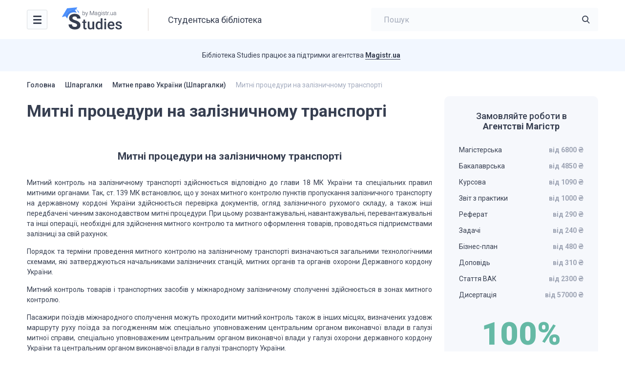

--- FILE ---
content_type: text/html; charset=UTF-8
request_url: https://studies.in.ua/mutne-pravo-shpora/2117-mitn-proceduri-na-zalznichnomu-transport.html
body_size: 12369
content:
<!DOCTYPE html>
<html lang="uk" prefix="og: https://ogp.me/ns#">

<head>
    <script type="application/ld+json">
    {
      "@context": "https://schema.org",
      "@type": "Organization",
      "url": "https://studies.in.ua/",
      "logo": "https://studies.in.ua/wp-content/uploads/2022/11/logo.svg"
    }
    </script>

    <script type="application/ld+json">
    {
        "@context": "https://schema.org",
        "@type": "Library",
        "name": "Студентська бібліотека Studies",
        "address": {
        "@type": "PostalAddress",
        "streetAddress": "Болсуновська 13-15",
        "addressLocality": "Київ",
        "addressRegion": "UK",
        "postalCode": "01014"
    },
        "image": "https://studies.in.ua/wp-content/uploads/studies.png",
        "email": "info@studies.in.ua",
        "url": "https://studies.in.ua/",
        "openingHours": "Mo,Tu,We,Th,Fr 07:00-20:00",
        "openingHoursSpecification": [ {
            "@type": "OpeningHoursSpecification",
            "dayOfWeek": [
                "Monday",
                "Tuesday",
                "Wednesday",
                "Thursday",
                "Friday"
            ],
            "opens": "07:00",
            "closes": "20:00"
        } ],
        "priceRange":"$"

    }
    </script>

	<meta charset="UTF-8">
    <meta name="viewport" content="initial-scale=1.0, width=device-width">
    <meta http-equiv="Content-Type" content="text/html; charset=UTF-8" />
	
<!-- Search Engine Optimization by Rank Math - https://s.rankmath.com/home -->
<title>Митні процедури на залізничному транспорті</title>
<meta name="description" content="Митний контроль на залізничному транспорті здійснюється від­повідно до глави 18 МК України та спеціальних правил митними органами."/>
<meta name="robots" content="index, follow, max-snippet:-1, max-video-preview:-1, max-image-preview:large"/>
<link rel="canonical" href="https://studies.in.ua/mutne-pravo-shpora/2117-mitn-proceduri-na-zalznichnomu-transport.html" />
<meta property="og:locale" content="uk_UA" />
<meta property="og:type" content="article" />
<meta property="og:title" content="Митні процедури на залізничному транспорті" />
<meta property="og:description" content="Митний контроль на залізничному транспорті здійснюється від­повідно до глави 18 МК України та спеціальних правил митними органами." />
<meta property="og:url" content="https://studies.in.ua/mutne-pravo-shpora/2117-mitn-proceduri-na-zalznichnomu-transport.html" />
<meta property="og:site_name" content="Studies" />
<meta property="article:section" content="Митне право України (Шпаргалки)" />
<meta property="og:updated_time" content="2022-10-11T15:31:47+00:00" />
<meta property="article:published_time" content="2014-08-23T20:41:57+00:00" />
<meta property="article:modified_time" content="2022-10-11T15:31:47+00:00" />
<meta name="twitter:card" content="summary_large_image" />
<meta name="twitter:title" content="Митні процедури на залізничному транспорті" />
<meta name="twitter:description" content="Митний контроль на залізничному транспорті здійснюється від­повідно до глави 18 МК України та спеціальних правил митними органами." />
<meta name="twitter:label1" content="Написано" />
<meta name="twitter:data1" content="admin" />
<meta name="twitter:label2" content="Час для читання" />
<meta name="twitter:data2" content="Менше хвилини" />
<script type="application/ld+json" class="rank-math-schema">{"@context":"https://schema.org","@graph":[{"@type":["Person","Organization"],"@id":"https://studies.in.ua/#person","name":"Studies"},{"@type":"WebSite","@id":"https://studies.in.ua/#website","url":"https://studies.in.ua","name":"Studies","publisher":{"@id":"https://studies.in.ua/#person"},"inLanguage":"uk"},{"@type":"WebPage","@id":"https://studies.in.ua/mutne-pravo-shpora/2117-mitn-proceduri-na-zalznichnomu-transport.html#webpage","url":"https://studies.in.ua/mutne-pravo-shpora/2117-mitn-proceduri-na-zalznichnomu-transport.html","name":"\u041c\u0438\u0442\u043d\u0456 \u043f\u0440\u043e\u0446\u0435\u0434\u0443\u0440\u0438 \u043d\u0430 \u0437\u0430\u043b\u0456\u0437\u043d\u0438\u0447\u043d\u043e\u043c\u0443 \u0442\u0440\u0430\u043d\u0441\u043f\u043e\u0440\u0442\u0456","datePublished":"2014-08-23T20:41:57+00:00","dateModified":"2022-10-11T15:31:47+00:00","isPartOf":{"@id":"https://studies.in.ua/#website"},"inLanguage":"uk"},{"@type":"Person","@id":"https://studies.in.ua/author/admin","name":"admin","url":"https://studies.in.ua/author/admin","image":{"@type":"ImageObject","@id":"https://secure.gravatar.com/avatar/133ffb9b1b7527a9990e6a462ee9c47cb8ba95656505f57c2066a5ba4efa2b38?s=96&amp;d=mm&amp;r=g","url":"https://secure.gravatar.com/avatar/133ffb9b1b7527a9990e6a462ee9c47cb8ba95656505f57c2066a5ba4efa2b38?s=96&amp;d=mm&amp;r=g","caption":"admin","inLanguage":"uk"},"sameAs":["http://studies.unrealthemes.site"]},{"@type":"BlogPosting","headline":"\u041c\u0438\u0442\u043d\u0456 \u043f\u0440\u043e\u0446\u0435\u0434\u0443\u0440\u0438 \u043d\u0430 \u0437\u0430\u043b\u0456\u0437\u043d\u0438\u0447\u043d\u043e\u043c\u0443 \u0442\u0440\u0430\u043d\u0441\u043f\u043e\u0440\u0442\u0456","datePublished":"2014-08-23T20:41:57+00:00","dateModified":"2022-10-11T15:31:47+00:00","articleSection":"\u041c\u0438\u0442\u043d\u0435 \u043f\u0440\u0430\u0432\u043e \u0423\u043a\u0440\u0430\u0457\u043d\u0438 (\u0428\u043f\u0430\u0440\u0433\u0430\u043b\u043a\u0438)","author":{"@id":"https://studies.in.ua/author/admin","name":"admin"},"publisher":{"@id":"https://studies.in.ua/#person"},"description":"\u041c\u0438\u0442\u043d\u0438\u0439 \u043a\u043e\u043d\u0442\u0440\u043e\u043b\u044c \u043d\u0430 \u0437\u0430\u043b\u0456\u0437\u043d\u0438\u0447\u043d\u043e\u043c\u0443 \u0442\u0440\u0430\u043d\u0441\u043f\u043e\u0440\u0442\u0456 \u0437\u0434\u0456\u0439\u0441\u043d\u044e\u0454\u0442\u044c\u0441\u044f \u0432\u0456\u0434\u00ad\u043f\u043e\u0432\u0456\u0434\u043d\u043e \u0434\u043e \u0433\u043b\u0430\u0432\u0438 18 \u041c\u041a \u0423\u043a\u0440\u0430\u0457\u043d\u0438 \u0442\u0430 \u0441\u043f\u0435\u0446\u0456\u0430\u043b\u044c\u043d\u0438\u0445 \u043f\u0440\u0430\u0432\u0438\u043b \u043c\u0438\u0442\u043d\u0438\u043c\u0438 \u043e\u0440\u0433\u0430\u043d\u0430\u043c\u0438.","name":"\u041c\u0438\u0442\u043d\u0456 \u043f\u0440\u043e\u0446\u0435\u0434\u0443\u0440\u0438 \u043d\u0430 \u0437\u0430\u043b\u0456\u0437\u043d\u0438\u0447\u043d\u043e\u043c\u0443 \u0442\u0440\u0430\u043d\u0441\u043f\u043e\u0440\u0442\u0456","@id":"https://studies.in.ua/mutne-pravo-shpora/2117-mitn-proceduri-na-zalznichnomu-transport.html#richSnippet","isPartOf":{"@id":"https://studies.in.ua/mutne-pravo-shpora/2117-mitn-proceduri-na-zalznichnomu-transport.html#webpage"},"inLanguage":"uk","mainEntityOfPage":{"@id":"https://studies.in.ua/mutne-pravo-shpora/2117-mitn-proceduri-na-zalznichnomu-transport.html#webpage"}}]}</script>
<!-- /Плагін Rank Math WordPress SEO -->

<link rel='dns-prefetch' href='//www.googletagmanager.com' />
<link rel="alternate" type="application/rss+xml" title="Studies &raquo; Митні процедури на залізничному транспорті Канал коментарів" href="https://studies.in.ua/mutne-pravo-shpora/2117-mitn-proceduri-na-zalznichnomu-transport.html/feed" />
<link rel="alternate" title="oEmbed (JSON)" type="application/json+oembed" href="https://studies.in.ua/wp-json/oembed/1.0/embed?url=https%3A%2F%2Fstudies.in.ua%2Fmutne-pravo-shpora%2F2117-mitn-proceduri-na-zalznichnomu-transport.html" />
<link rel="alternate" title="oEmbed (XML)" type="text/xml+oembed" href="https://studies.in.ua/wp-json/oembed/1.0/embed?url=https%3A%2F%2Fstudies.in.ua%2Fmutne-pravo-shpora%2F2117-mitn-proceduri-na-zalznichnomu-transport.html&#038;format=xml" />
<style id='wp-img-auto-sizes-contain-inline-css' type='text/css'>
img:is([sizes=auto i],[sizes^="auto," i]){contain-intrinsic-size:3000px 1500px}
/*# sourceURL=wp-img-auto-sizes-contain-inline-css */
</style>
<style id='wp-emoji-styles-inline-css' type='text/css'>

	img.wp-smiley, img.emoji {
		display: inline !important;
		border: none !important;
		box-shadow: none !important;
		height: 1em !important;
		width: 1em !important;
		margin: 0 0.07em !important;
		vertical-align: -0.1em !important;
		background: none !important;
		padding: 0 !important;
	}
/*# sourceURL=wp-emoji-styles-inline-css */
</style>
<link rel='stylesheet' id='wp-block-library-css' href='https://studies.in.ua/wp-includes/css/dist/block-library/style.min.css?ver=6.9' type='text/css' media='all' />
<style id='global-styles-inline-css' type='text/css'>
:root{--wp--preset--aspect-ratio--square: 1;--wp--preset--aspect-ratio--4-3: 4/3;--wp--preset--aspect-ratio--3-4: 3/4;--wp--preset--aspect-ratio--3-2: 3/2;--wp--preset--aspect-ratio--2-3: 2/3;--wp--preset--aspect-ratio--16-9: 16/9;--wp--preset--aspect-ratio--9-16: 9/16;--wp--preset--color--black: #000000;--wp--preset--color--cyan-bluish-gray: #abb8c3;--wp--preset--color--white: #ffffff;--wp--preset--color--pale-pink: #f78da7;--wp--preset--color--vivid-red: #cf2e2e;--wp--preset--color--luminous-vivid-orange: #ff6900;--wp--preset--color--luminous-vivid-amber: #fcb900;--wp--preset--color--light-green-cyan: #7bdcb5;--wp--preset--color--vivid-green-cyan: #00d084;--wp--preset--color--pale-cyan-blue: #8ed1fc;--wp--preset--color--vivid-cyan-blue: #0693e3;--wp--preset--color--vivid-purple: #9b51e0;--wp--preset--gradient--vivid-cyan-blue-to-vivid-purple: linear-gradient(135deg,rgb(6,147,227) 0%,rgb(155,81,224) 100%);--wp--preset--gradient--light-green-cyan-to-vivid-green-cyan: linear-gradient(135deg,rgb(122,220,180) 0%,rgb(0,208,130) 100%);--wp--preset--gradient--luminous-vivid-amber-to-luminous-vivid-orange: linear-gradient(135deg,rgb(252,185,0) 0%,rgb(255,105,0) 100%);--wp--preset--gradient--luminous-vivid-orange-to-vivid-red: linear-gradient(135deg,rgb(255,105,0) 0%,rgb(207,46,46) 100%);--wp--preset--gradient--very-light-gray-to-cyan-bluish-gray: linear-gradient(135deg,rgb(238,238,238) 0%,rgb(169,184,195) 100%);--wp--preset--gradient--cool-to-warm-spectrum: linear-gradient(135deg,rgb(74,234,220) 0%,rgb(151,120,209) 20%,rgb(207,42,186) 40%,rgb(238,44,130) 60%,rgb(251,105,98) 80%,rgb(254,248,76) 100%);--wp--preset--gradient--blush-light-purple: linear-gradient(135deg,rgb(255,206,236) 0%,rgb(152,150,240) 100%);--wp--preset--gradient--blush-bordeaux: linear-gradient(135deg,rgb(254,205,165) 0%,rgb(254,45,45) 50%,rgb(107,0,62) 100%);--wp--preset--gradient--luminous-dusk: linear-gradient(135deg,rgb(255,203,112) 0%,rgb(199,81,192) 50%,rgb(65,88,208) 100%);--wp--preset--gradient--pale-ocean: linear-gradient(135deg,rgb(255,245,203) 0%,rgb(182,227,212) 50%,rgb(51,167,181) 100%);--wp--preset--gradient--electric-grass: linear-gradient(135deg,rgb(202,248,128) 0%,rgb(113,206,126) 100%);--wp--preset--gradient--midnight: linear-gradient(135deg,rgb(2,3,129) 0%,rgb(40,116,252) 100%);--wp--preset--font-size--small: 13px;--wp--preset--font-size--medium: 20px;--wp--preset--font-size--large: 36px;--wp--preset--font-size--x-large: 42px;--wp--preset--spacing--20: 0.44rem;--wp--preset--spacing--30: 0.67rem;--wp--preset--spacing--40: 1rem;--wp--preset--spacing--50: 1.5rem;--wp--preset--spacing--60: 2.25rem;--wp--preset--spacing--70: 3.38rem;--wp--preset--spacing--80: 5.06rem;--wp--preset--shadow--natural: 6px 6px 9px rgba(0, 0, 0, 0.2);--wp--preset--shadow--deep: 12px 12px 50px rgba(0, 0, 0, 0.4);--wp--preset--shadow--sharp: 6px 6px 0px rgba(0, 0, 0, 0.2);--wp--preset--shadow--outlined: 6px 6px 0px -3px rgb(255, 255, 255), 6px 6px rgb(0, 0, 0);--wp--preset--shadow--crisp: 6px 6px 0px rgb(0, 0, 0);}:where(.is-layout-flex){gap: 0.5em;}:where(.is-layout-grid){gap: 0.5em;}body .is-layout-flex{display: flex;}.is-layout-flex{flex-wrap: wrap;align-items: center;}.is-layout-flex > :is(*, div){margin: 0;}body .is-layout-grid{display: grid;}.is-layout-grid > :is(*, div){margin: 0;}:where(.wp-block-columns.is-layout-flex){gap: 2em;}:where(.wp-block-columns.is-layout-grid){gap: 2em;}:where(.wp-block-post-template.is-layout-flex){gap: 1.25em;}:where(.wp-block-post-template.is-layout-grid){gap: 1.25em;}.has-black-color{color: var(--wp--preset--color--black) !important;}.has-cyan-bluish-gray-color{color: var(--wp--preset--color--cyan-bluish-gray) !important;}.has-white-color{color: var(--wp--preset--color--white) !important;}.has-pale-pink-color{color: var(--wp--preset--color--pale-pink) !important;}.has-vivid-red-color{color: var(--wp--preset--color--vivid-red) !important;}.has-luminous-vivid-orange-color{color: var(--wp--preset--color--luminous-vivid-orange) !important;}.has-luminous-vivid-amber-color{color: var(--wp--preset--color--luminous-vivid-amber) !important;}.has-light-green-cyan-color{color: var(--wp--preset--color--light-green-cyan) !important;}.has-vivid-green-cyan-color{color: var(--wp--preset--color--vivid-green-cyan) !important;}.has-pale-cyan-blue-color{color: var(--wp--preset--color--pale-cyan-blue) !important;}.has-vivid-cyan-blue-color{color: var(--wp--preset--color--vivid-cyan-blue) !important;}.has-vivid-purple-color{color: var(--wp--preset--color--vivid-purple) !important;}.has-black-background-color{background-color: var(--wp--preset--color--black) !important;}.has-cyan-bluish-gray-background-color{background-color: var(--wp--preset--color--cyan-bluish-gray) !important;}.has-white-background-color{background-color: var(--wp--preset--color--white) !important;}.has-pale-pink-background-color{background-color: var(--wp--preset--color--pale-pink) !important;}.has-vivid-red-background-color{background-color: var(--wp--preset--color--vivid-red) !important;}.has-luminous-vivid-orange-background-color{background-color: var(--wp--preset--color--luminous-vivid-orange) !important;}.has-luminous-vivid-amber-background-color{background-color: var(--wp--preset--color--luminous-vivid-amber) !important;}.has-light-green-cyan-background-color{background-color: var(--wp--preset--color--light-green-cyan) !important;}.has-vivid-green-cyan-background-color{background-color: var(--wp--preset--color--vivid-green-cyan) !important;}.has-pale-cyan-blue-background-color{background-color: var(--wp--preset--color--pale-cyan-blue) !important;}.has-vivid-cyan-blue-background-color{background-color: var(--wp--preset--color--vivid-cyan-blue) !important;}.has-vivid-purple-background-color{background-color: var(--wp--preset--color--vivid-purple) !important;}.has-black-border-color{border-color: var(--wp--preset--color--black) !important;}.has-cyan-bluish-gray-border-color{border-color: var(--wp--preset--color--cyan-bluish-gray) !important;}.has-white-border-color{border-color: var(--wp--preset--color--white) !important;}.has-pale-pink-border-color{border-color: var(--wp--preset--color--pale-pink) !important;}.has-vivid-red-border-color{border-color: var(--wp--preset--color--vivid-red) !important;}.has-luminous-vivid-orange-border-color{border-color: var(--wp--preset--color--luminous-vivid-orange) !important;}.has-luminous-vivid-amber-border-color{border-color: var(--wp--preset--color--luminous-vivid-amber) !important;}.has-light-green-cyan-border-color{border-color: var(--wp--preset--color--light-green-cyan) !important;}.has-vivid-green-cyan-border-color{border-color: var(--wp--preset--color--vivid-green-cyan) !important;}.has-pale-cyan-blue-border-color{border-color: var(--wp--preset--color--pale-cyan-blue) !important;}.has-vivid-cyan-blue-border-color{border-color: var(--wp--preset--color--vivid-cyan-blue) !important;}.has-vivid-purple-border-color{border-color: var(--wp--preset--color--vivid-purple) !important;}.has-vivid-cyan-blue-to-vivid-purple-gradient-background{background: var(--wp--preset--gradient--vivid-cyan-blue-to-vivid-purple) !important;}.has-light-green-cyan-to-vivid-green-cyan-gradient-background{background: var(--wp--preset--gradient--light-green-cyan-to-vivid-green-cyan) !important;}.has-luminous-vivid-amber-to-luminous-vivid-orange-gradient-background{background: var(--wp--preset--gradient--luminous-vivid-amber-to-luminous-vivid-orange) !important;}.has-luminous-vivid-orange-to-vivid-red-gradient-background{background: var(--wp--preset--gradient--luminous-vivid-orange-to-vivid-red) !important;}.has-very-light-gray-to-cyan-bluish-gray-gradient-background{background: var(--wp--preset--gradient--very-light-gray-to-cyan-bluish-gray) !important;}.has-cool-to-warm-spectrum-gradient-background{background: var(--wp--preset--gradient--cool-to-warm-spectrum) !important;}.has-blush-light-purple-gradient-background{background: var(--wp--preset--gradient--blush-light-purple) !important;}.has-blush-bordeaux-gradient-background{background: var(--wp--preset--gradient--blush-bordeaux) !important;}.has-luminous-dusk-gradient-background{background: var(--wp--preset--gradient--luminous-dusk) !important;}.has-pale-ocean-gradient-background{background: var(--wp--preset--gradient--pale-ocean) !important;}.has-electric-grass-gradient-background{background: var(--wp--preset--gradient--electric-grass) !important;}.has-midnight-gradient-background{background: var(--wp--preset--gradient--midnight) !important;}.has-small-font-size{font-size: var(--wp--preset--font-size--small) !important;}.has-medium-font-size{font-size: var(--wp--preset--font-size--medium) !important;}.has-large-font-size{font-size: var(--wp--preset--font-size--large) !important;}.has-x-large-font-size{font-size: var(--wp--preset--font-size--x-large) !important;}
/*# sourceURL=global-styles-inline-css */
</style>

<style id='classic-theme-styles-inline-css' type='text/css'>
/*! This file is auto-generated */
.wp-block-button__link{color:#fff;background-color:#32373c;border-radius:9999px;box-shadow:none;text-decoration:none;padding:calc(.667em + 2px) calc(1.333em + 2px);font-size:1.125em}.wp-block-file__button{background:#32373c;color:#fff;text-decoration:none}
/*# sourceURL=/wp-includes/css/classic-themes.min.css */
</style>
<link rel='stylesheet' id='wpml-blocks-css' href='https://studies.in.ua/wp-content/plugins/sitepress-multilingual-cms/dist/css/blocks/styles.css?ver=4.6.8' type='text/css' media='all' />
<link rel='stylesheet' id='ez-toc-css' href='https://studies.in.ua/wp-content/plugins/easy-table-of-contents/assets/css/screen.min.css?ver=2.0.44.2' type='text/css' media='all' />
<style id='ez-toc-inline-css' type='text/css'>
div#ez-toc-container p.ez-toc-title {font-size: 2em;}div#ez-toc-container p.ez-toc-title {font-weight: 700;}div#ez-toc-container ul li {font-size: 14px;}div#ez-toc-container nav ul ul li ul li {font-size: 14px!important;}div#ez-toc-container {background: #f6f8fc;border: 1px solid #ffffff;width: 100%;}div#ez-toc-container p.ez-toc-title {color: #373f51;}div#ez-toc-container ul.ez-toc-list a {color: #66a0fd;}div#ez-toc-container ul.ez-toc-list a:hover {color: #66a0fd;}div#ez-toc-container ul.ez-toc-list a:visited {color: #66a0fd;}
/*# sourceURL=ez-toc-inline-css */
</style>
<link rel='stylesheet' id='ut-style-css' href='https://studies.in.ua/wp-content/themes/studies/style.css?ver=6.9' type='text/css' media='all' />
<link rel='stylesheet' id='ut-woo-css' href='https://studies.in.ua/wp-content/themes/studies/styles/style.css?ver=6.9' type='text/css' media='all' />
<script type="text/javascript" src="https://ajax.googleapis.com/ajax/libs/jquery/3.5.1/jquery.min.js" id="jquery-core-js"></script>
<script type="text/javascript" id="ez-toc-scroll-scriptjs-js-after">
/* <![CDATA[ */
jQuery(document).ready(function(){document.querySelectorAll(".ez-toc-section").forEach(t=>{t.setAttribute("ez-toc-data-id","#"+decodeURI(t.getAttribute("id")))}),jQuery("a.ez-toc-link").click(function(){let t=jQuery(this).attr("href"),e=jQuery("#wpadminbar"),i=0;100>30&&(i=100),e.length&&(i+=e.height()),jQuery('[ez-toc-data-id="'+decodeURI(t)+'"]').length>0&&(i=jQuery('[ez-toc-data-id="'+decodeURI(t)+'"]').offset().top-i),jQuery("html, body").animate({scrollTop:i},500)})});
//# sourceURL=ez-toc-scroll-scriptjs-js-after
/* ]]> */
</script>

<!-- Фрагмент Google Analytics, доданий Site Kit -->
<script type="text/javascript" src="https://www.googletagmanager.com/gtag/js?id=UA-40029877-1" id="google_gtagjs-js" async></script>
<script type="text/javascript" id="google_gtagjs-js-after">
/* <![CDATA[ */
window.dataLayer = window.dataLayer || [];function gtag(){dataLayer.push(arguments);}
gtag('set', 'linker', {"domains":["studies.in.ua"]} );
gtag("js", new Date());
gtag("set", "developer_id.dZTNiMT", true);
gtag("config", "UA-40029877-1", {"anonymize_ip":true});
gtag("config", "G-6JDMP0MFGC");
//# sourceURL=google_gtagjs-js-after
/* ]]> */
</script>

<!-- Кінець фрагменту Google Analytics, доданого Site Kit -->
<link rel="https://api.w.org/" href="https://studies.in.ua/wp-json/" /><link rel="alternate" title="JSON" type="application/json" href="https://studies.in.ua/wp-json/wp/v2/posts/2117" /><link rel="EditURI" type="application/rsd+xml" title="RSD" href="https://studies.in.ua/xmlrpc.php?rsd" />
<meta name="generator" content="WordPress 6.9" />
<link rel='shortlink' href='https://studies.in.ua/?p=2117' />
<meta name="generator" content="WPML ver:4.6.8 stt:45,54;" />
<meta name="generator" content="Site Kit by Google 1.116.0" /><link rel="icon" href="https://studies.in.ua/wp-content/uploads/2023/01/favicon.svg" sizes="32x32" />
<link rel="icon" href="https://studies.in.ua/wp-content/uploads/2023/01/favicon.svg" sizes="192x192" />
<link rel="apple-touch-icon" href="https://studies.in.ua/wp-content/uploads/2023/01/favicon.svg" />
<meta name="msapplication-TileImage" content="https://studies.in.ua/wp-content/uploads/2023/01/favicon.svg" />
</head>

<body class="wp-singular post-template-default single single-post postid-2117 single-format-standard wp-theme-studies">
    <div class="wrapper">

        <header class="header">
            <div class="content header__content">
                <nav class="header__nav header-nav">
                    <div class="header-nav__toggle">
                        <div class="icon-menu">
                            <div class="sw-topper"></div>
                            <div class="sw-bottom"></div>
                            <div class="sw-footer"></div>
                        </div>
                    </div>
                    <div class="header-nav__dropdown">
						<ul id="menu-golovne" class="header-nav__menu"><li id="menu-item-14957" class="menu-item menu-item-type-custom menu-item-object-custom menu-item-14957"><a href="/pidruchnyky">Підручники<img src="https://studies.in.ua/wp-content/uploads/2022/11/cat-1.svg" alt=""></a></li>
<li id="menu-item-14958" class="menu-item menu-item-type-custom menu-item-object-custom menu-item-14958"><a href="/shparhalky">Шпаргалки<img src="https://studies.in.ua/wp-content/uploads/2022/11/cat-2.svg" alt=""></a></li>
<li id="menu-item-14959" class="menu-item menu-item-type-custom menu-item-object-custom menu-item-14959"><a href="/lectures">Лекції<img src="https://studies.in.ua/wp-content/uploads/2022/11/cat-3.svg" alt=""></a></li>
<li id="menu-item-14960" class="menu-item menu-item-type-custom menu-item-object-custom menu-item-14960"><a href="/colloquium">Семінари<img src="https://studies.in.ua/wp-content/uploads/2022/11/cat-4.svg" alt=""></a></li>
<li id="menu-item-14961" class="menu-item menu-item-type-custom menu-item-object-custom menu-item-14961"><a href="/inshe">Інші матеріали<img src="https://studies.in.ua/wp-content/uploads/2022/11/other.svg" alt=""></a></li>
</ul>                    </div>
                </nav>

                <a href="https://studies.in.ua/" class="logo header__logo">
                    <img src="https://studies.in.ua/wp-content/uploads/2022/11/logo.svg" alt="">
                </a>

                                    <div class="header__title">Студентська бібліотека</div>
                
                <div class="header__search header-search">
                    <form class="header-search__form" id="search-header" role="search" method="get" action="https://studies.in.ua/">
                        <a href="#" class="header-search__close"></a>
                        <input type="search" 
                               value=""  
                               name="s" 
                               id="s" class="header-search__input" 
                               placeholder="Пошук"
                               required>
                        <button type="submit" class="header-search__button icon-search"></button>
                    </form>
                    <a href="#" class="header-search__toggle icon-search"></a>
                </div>
                
            </div>
        </header>
	
    <div class="support">
        <div class="content support__content">
            <div class="support__text"><p>Бібліотека Studies працює за підтримки агентства <a href="https://magistr.ua/?ref=412" target="_blank" rel="noopener">Magistr.ua</a></p>
</div>
            <div class="support__logo logo-magistr"></div>
        </div>
    </div>


    <div class="main">
        <div class="content">
			
			<div class="breadcrumbs">
				<nav class="kama_breadcrumbs">
					<span class="kb_link">
						<a href="https://studies.in.ua">Головна</a>
					</span><span class="breadcrumbs__separator"></span>
					<span class="kb_link">
						<a href="https://studies.in.ua/shparhalky">Шпаргалки</a>
					</span><span class="breadcrumbs__separator"></span>
					<span class="kb_link">
						<a href="https://studies.in.ua/mutne-pravo-shpora">Митне право України (Шпаргалки)</a>
					</span><span class="breadcrumbs__separator"></span>
					<span class="kb_title">
						<span>Митні процедури на залізничному транспорті</span>
					</span></nav>            </div>

            <div class="main__row">
                <div class="main__content" id="main">
                    <div class="main__title">
						<h1 class="title-h1">Митні процедури на залізничному транспорті</h1>                    </div>
                    <div class="book-text">
                        
												<p><span><br />
		</span></p>
<h2 style="text-align: center;"><span><span style="font-weight: bold;">Митні процедури на залізничному транспорті</span></span></h2>
<p><span>Митний контроль на залізничному транспорті<br />
здійснюється від­повідно до глави 18 МК України та спеціальних правил митними органами.<br />
Так, ст. 139 МК встановлює, що у зонах митного конт­ролю пунктів пропускання залізничного<br />
транспорту на державно­му кордоні України здійснюється перевірка документів, огляд<br />
за­лізничного рухомого складу, а також інші передбачені чинним законодавством митні<br />
процедури. При цьому розвантажувальні, навантажувальні, перевантажувальні та інші<br />
операції, необхідні для здійснення митного контролю та митного оформлення товарів,<br />
про­водяться підприємствами залізниці за свій рахунок.</span></p>
<p><span>Порядок та терміни проведення митного<br />
контролю на залізни­чному транспорті визначаються загальними технологічними схемами,<br />
які затверджуються начальниками залізничних станцій, митних ор­ганів та органів<br />
охорони Державного кордону України.</span></p>
<p><span>Митний контроль товарів і транспортних<br />
засобів у міжнародному залізничному сполученні здійснюється в зонах митного контролю.</span></p>
<p><span>Пасажири поїздів міжнародного сполучення<br />
можуть проходити митний контроль також в інших місцях, визначених уздовж марш­руту<br />
руху поїзда за погодженням між спеціально уповноваженим центральним органом виконавчої<br />
влади в галузі митної справи, спе­ціально уповноваженим центральним органом виконавчої<br />
влади у галузі охорони державного кордону України та центральним органом вико­навчої<br />
влади в галузі транспорту України.</span></p>
<p><span>Митний контроль на залізничному транспорті<br />
має свою послі­довність. При вибутті з України митними органами, прикордонними й<br />
іншими уповноваженими органами контролю здійснюється такий Комплекс контролю: прикордонний<br />
контроль (проводиться прикордонними органами); оформлення вантажу, багажу транспортним<br />
підприємством, що здійснює міжнародні перевезення; контроль відповідності товару<br />
і цінностей, занесених у ми декларацію, фактичній наявності проводиться митними<br />
службами; контроль наявності зброї, металу й інших заборонених до вивезення предметів<br />
здійснюється органами внутрішніх справ.</span></p>
<p><span>При прибутті в Україну в комплекс<br />
контролю входять: прикордонний контроль; одержання багажу і вантажу; митний контроль<br />
разом з фітосанітарними і ветеринарними службами.</span></p>
<p><span>Товарні потяги і перевезені ними вантажі,<br />
так само як і інші товари і транспортні засоби, що вивозяться за межі України, а<br />
також при ввезенні на її територію, підлягають обов&#8217;язковому митному контролю відповідно<br />
до заявленого режиму (імпорту чи експорту). При здійсненні митного огляду переміщуваних<br />
через митний кордон України вантажів за вимогою митних органів залізниця зобов&#8217;язана<br />
пред&#8217;явити їм товари і транспортні засоби для огляду і забезпечи­ти виконання необхідних<br />
операцій (зняття і розкриття контейнерів, розвантаження товарів, розчеплення вагонів).</span></p>
<p><span><br />
		</span></p>

                    </div>

                    <form action="https://magistr.ua/order/?ref=412" class="find-cost" id="find-cost">
    <div class="magistr-label">
        <span class="logo-magistr"></span>
        <span>Magistr.ua</span>
    </div>
    <div class="find-cost__content">
        <div class="title find-cost__title">Дізнайся вартість написання своєї роботи</div>
        <div class="find-cost__row">
            <div class="find-cost__type">
                <div class="find-cost__slide">
                    <label class="find-cost__item">
                        <input type="radio" name="type" value="Курсова" checked data-ide="50932" data-page="30" data-term="15" data-price="1500">
                        <span>Курсова</span>
                    </label>
                </div>
                <div class="find-cost__slide">
                    <label class="find-cost__item">
                        <input type="radio" name="type" value="Магістерська" data-ide="50928" data-page="80" data-term="61" data-price="10000">
                        <span>Магістерська</span>
                    </label>
                </div>
                <div class="find-cost__slide">
                    <label class="find-cost__item">
                        <input type="radio" name="type" value="Звіт з практики" data-ide="50931" data-page="35" data-term="16" data-price="1125">
                        <span>Звіт з практики</span>
                    </label>
                </div>
                <div class="find-cost__slide">
                    <label class="find-cost__item">
                        <input type="radio" name="type" value="Контрольна" data-ide="50934" data-page="6" data-term="11" data-price="250">
                        <span>Контрольна</span>
                    </label>
                </div>
                <div class="find-cost__slide">
                    <label class="find-cost__item">
                        <input type="radio" name="type" value="Бакалаврська" data-ide="50930" data-page="60" data-term="46" data-price="6875">
                        <span>Бакалаврська</span>
                    </label>
                </div>
                <div class="find-cost__slide">
                    <a href="https://magistr.ua/prices/?ref=412" target="_blank" class="all-type-link"><span>Всі типи</span></a>
                </div>
            </div>
            <div class="find-cost__body">
                <div class="find-cost__group">
                    <div class="label">Кількість сторінок:</div>
                    <div class="input-number">
                        <div class="input-number__dec"><span>-</span></div>
                        <input name="page" type="tel" class="input-number__i" maxlength="4" value="30" data-min="1">
                        <div class="input-number__inc"><span>+</span></div>
                    </div>
                </div>
                <div class="find-cost__group">
                    <div class="label">Термін виконання:</div>
                    <div class="input-number input-number_term">
                        <div class="input-number__dec"><span>-</span></div>
                        <input name="term" type="tel" class="input-number__i" maxlength="2" value="15" data-min="1">
                        <div class="input-number__text">днів</div>
                        <div class="input-number__inc"><span>+</span></div>
                    </div>
                </div>
                <div class="find-cost__total">
                    <div class="find-cost__price">
                        від <span id="find-cost-total">990</span><sup>₴</sup>
                    </div>
					<a href="https://magistr.ua/approximate/?ref=412" rel="nofollow" class="button button_green button_cost" target="_blank">Дізнатися точну вартість</a>
                </div>
            </div>
        </div>
    </div>
</form>
                    <div class="single-pagination">
                        <div class="single-pagination__prev">
                            <div class="single-pagination__title single-pagination__title_prev icon-arrow-3">Попередній розділ</div>
                            <a class="single-pagination__link" href="https://studies.in.ua/mutne-pravo-shpora/2116-mitna-vartst-tovarv-metodi-viznachennya-mitnoyi-vartost.html" rel="prev">Митна вартість товарів і методи визначення митної вартості</a>                        </div>
                        <div class="single-pagination__next">
                            <div class="single-pagination__title icon-arrow-3">Наступний розділ</div>
                            <a class="single-pagination__link" href="https://studies.in.ua/mutne-pravo-shpora/2118-ponyattya-sklad-porushennya-mitnih-pravil.html" rel="next">Поняття, склад порушення митних правил</a>                        </div>
                    </div>

                </div>

								
    <aside class="main__aside aside" id="aside">
        <div class="aside__content">
            <div class="aside__title"><p>Замовляйте роботи в<br />
<strong>Агентстві Магістр</strong></p>
</div>

            
                <div class="table-price">

                            
                        <a href="https://magistr.ua/mahisterska-robota/?ref=412" class="table-price__item">
                            <span class="table-price__title">Магістерська</span>
                            <span class="table-price__price">від 6800 ₴</span>
                        </a>

                            
                        <a href="https://magistr.ua/bakalavrska-robota/?ref=412" class="table-price__item">
                            <span class="table-price__title">Бакалаврська</span>
                            <span class="table-price__price">від 4850 ₴</span>
                        </a>

                            
                        <a href="https://magistr.ua/kursovye_zakaz/?ref=412" class="table-price__item">
                            <span class="table-price__title">Курсова</span>
                            <span class="table-price__price">від 1090 ₴</span>
                        </a>

                            
                        <a href="https://magistr.ua/zvit-z-praktyky/?ref=412" class="table-price__item">
                            <span class="table-price__title">Звіт з практики</span>
                            <span class="table-price__price">від 1000 ₴</span>
                        </a>

                            
                        <a href="https://magistr.ua/referat/?ref=412" class="table-price__item">
                            <span class="table-price__title">Реферат</span>
                            <span class="table-price__price">від 290 ₴</span>
                        </a>

                            
                        <a href="https://magistr.ua/zadachi/?ref=412" class="table-price__item">
                            <span class="table-price__title">Задачі</span>
                            <span class="table-price__price">від 240 ₴</span>
                        </a>

                            
                        <a href="https://magistr.ua/biznes-plan/?ref=412" class="table-price__item">
                            <span class="table-price__title">Бізнес-план</span>
                            <span class="table-price__price">від 480 ₴</span>
                        </a>

                            
                        <a href="https://magistr.ua/dopovid/?ref=412" class="table-price__item">
                            <span class="table-price__title">Доповідь</span>
                            <span class="table-price__price">від 310 ₴</span>
                        </a>

                            
                        <a href="https://magistr.ua/stattya-vak/?ref=412" class="table-price__item">
                            <span class="table-price__title">Стаття ВАК</span>
                            <span class="table-price__price">від 2300 ₴</span>
                        </a>

                            
                        <a href="https://magistr.ua/kandydatska-dysertatsiya/?ref=412" class="table-price__item">
                            <span class="table-price__title">Дисертація</span>
                            <span class="table-price__price">від 57000 ₴</span>
                        </a>

                    
                </div>

            
            <div class="guarantee">
                <div class="guarantee__head">100%</div>
                <div class="guarantee__title">гарантія якості!</div>
                <div class="guarantee__desc">ви отримаєте роботу, яка точно сподобається вашому керівнику або</div>
                <div class="guarantee__text">ПОВЕРНЕМО КОШТИ</div>
            </div>
        </div>
    </aside>


            </div>
        </div>
    </div>

		
		<footer class="footer">
            <div class="content">
                <div class="registration-bg"></div>
                <!-- <div class="registration registration_footer">

                    <div class="registration__content">
                        <div class="title">Твою роботу може якісно написати кандидат наук!</div>
                        <div class="after-title">Заповни цю форму і ти дізнаєшся вартість написання своєї роботи у <strong>розширеному калькуляторі цін</strong></div>
                        <form action="/" class="registration__form" id="registration-form">
                            <div class="form-item form-item_33">
                                <div class="label">Ім'я:</div>
                                <input type="text" name="name">
                            </div>
                            <div class="form-item form-item_33">
                                <div class="label">Е-мейл:</div>
                                <input type="email" name="email">
                            </div>
                            <div class="form-item form-item_button">
                                <button type="submit" class="button">Дізнатися вартість</button>
                            </div>
                            <div class="form-recapcha">
                                <div class="form-recapcha__title">Щоб продовжити, підтвердіть, що ви не робот:</div>
                                <div class="form-recapcha__body">
                                    <div id="g-recaptcha"></div>
                                </div>
                                <div class="form-recapcha__button">
                                    <button type="submit" class="button" disabled>Продовжити</button>
                                </div>
                            </div>
                        </form>
                        <div class="benefit">
                            <div class="benefit__item">
                                <figure class="benefit__icon">
                                    <img src="https://studies.in.ua/wp-content/themes/studies/images/benefit-1.svg" alt="">
                                </figure>
                                <div class="benefit__desc">Працюємо <br>офіційно</div>
                            </div>
                            <div class="benefit__item">
                                <figure class="benefit__icon">
                                    <img src="https://studies.in.ua/wp-content/themes/studies/images/benefit-2.svg" alt="">
                                </figure>
                                <div class="benefit__desc">Гарантуємо <br>конфіденційність</div>
                            </div>
                            <div class="benefit__item">
                                <figure class="benefit__icon">
                                    <img src="https://studies.in.ua/wp-content/themes/studies/images/benefit-3.svg" alt="">
                                </figure>
                                <div class="benefit__desc">Пишемо <br>без&nbsp;плагіату</div>
                            </div>
                            <div class="benefit__item">
                                <figure class="benefit__icon">
                                    <img src="https://studies.in.ua/wp-content/themes/studies/images/benefit-4.svg" alt="">
                                </figure>
                                <div class="benefit__desc">100% <br>гарантія якості</div>
                            </div>
                        </div>
                    </div>
                    <div class="magistr-label magistr-label_big">
                        <span class="logo-magistr"></span>
                        <span>Агенство Магістр</span>
                    </div>
                </div> -->
                <div class="footer__row">
                    
                    

    <div class="footer__lang">
        <select name="lang_choice_1" id="lang_choice_1" class="pll-switcher-select niceSelect-style-dark" onchange="location = this.value;">

            
                    <option value="https://studies.in.ua/mutne-pravo-shpora/2117-mitn-proceduri-na-zalznichnomu-transport.html" selected='selected'>
                        Українська                    </option>

                
            
            
            
        </select>
    </div>


                    <div class="footer__copyright">Studies.in.ua © 2013 -  2026</div>
                    <div class="footer__text"><span>Всі матеріали представлені тільки для ознайомлення з метою освіти, навчання і приватного дослідження.</span></div>
                </div>
            </div>
        </footer>
    </div>

    <div id="modal" class="modal">
        <span id="modal-close" class="modal-close">&times;</span>
        <img id="modal-content" class="modal-content">
        <!-- <div id="modal-caption" class="modal-caption"></div> -->
    </div>

    <!--
    <script src="https://www.google.com/recaptcha/api.js?onload=onloadCallback&render=explicit" async defer></script>
    <script type="text/javascript">
        var verifyCallback = function(response) {
            $('.form-recapcha__button .button').removeAttr('disabled');
        };
        var expiredCallback = function(response) {
            $('.form-recapcha__button .button').attr('disabled', 'disabled');
        };
        var onloadCallback = function() {
            grecaptcha.render('g-recaptcha', {
                'sitekey': '6LfBPI4aAAAAADnN9MsthKgAkl7SBXFhKLW5TOmt',
                'callback': verifyCallback,
                'expired-callback': expiredCallback,
            });
        };
    </script>
	-->

	<link rel="preconnect" href="https://fonts.googleapis.com">
    <link rel="preconnect" href="https://fonts.gstatic.com" crossorigin>
    <link href="https://fonts.googleapis.com/css2?family=Roboto:wght@300;400;500;700;900&display=swap" rel="stylesheet">
	<!-- <script src="js/jquery-3.6.0.min.js"></script> -->

		
	<script type="speculationrules">
{"prefetch":[{"source":"document","where":{"and":[{"href_matches":"/*"},{"not":{"href_matches":["/wp-*.php","/wp-admin/*","/wp-content/uploads/*","/wp-content/*","/wp-content/plugins/*","/wp-content/themes/studies/*","/*\\?(.+)"]}},{"not":{"selector_matches":"a[rel~=\"nofollow\"]"}},{"not":{"selector_matches":".no-prefetch, .no-prefetch a"}}]},"eagerness":"conservative"}]}
</script>

<!-- Kama Breadcrumbs JSON-LD -->
<script type="application/ld+json">{
    "@context": "https://schema.org",
    "@type": "BreadcrumbList",
    "itemListElement": [
        {
            "@type": "ListItem",
            "position": 1,
            "item": {
                "@id": "https://studies.in.ua",
                "name": "Головна"
            }
        },
        {
            "@type": "ListItem",
            "position": 2,
            "item": {
                "@id": "https://studies.in.ua/shparhalky",
                "name": "Шпаргалки"
            }
        },
        {
            "@type": "ListItem",
            "position": 3,
            "item": {
                "@id": "https://studies.in.ua/mutne-pravo-shpora",
                "name": "Митне право України (Шпаргалки)"
            }
        },
        {
            "@type": "ListItem",
            "position": 4,
            "item": {
                "@id": "https://studies.in.ua/mutne-pravo-shpora/2117-mitn-proceduri-na-zalznichnomu-transport.html",
                "name": "Митні процедури на залізничному транспорті"
            }
        }
    ]
}</script>
<script type="text/javascript" src="https://studies.in.ua/wp-content/themes/studies/js/slick.min.js?ver=20260114" id="ut-slick-js"></script>
<script type="text/javascript" src="https://studies.in.ua/wp-content/themes/studies/js/jquery.validate.min.js?ver=20260114" id="ut-validate-js"></script>
<script type="text/javascript" src="https://studies.in.ua/wp-content/themes/studies/js/jquery.nice-select.min.js?ver=20260114" id="ut-nice-select-js"></script>
<script type="text/javascript" src="https://studies.in.ua/wp-content/themes/studies/js/main.js?ver=20260114" id="ut-main-js"></script>
<script id="wp-emoji-settings" type="application/json">
{"baseUrl":"https://s.w.org/images/core/emoji/17.0.2/72x72/","ext":".png","svgUrl":"https://s.w.org/images/core/emoji/17.0.2/svg/","svgExt":".svg","source":{"concatemoji":"https://studies.in.ua/wp-includes/js/wp-emoji-release.min.js?ver=6.9"}}
</script>
<script type="module">
/* <![CDATA[ */
/*! This file is auto-generated */
const a=JSON.parse(document.getElementById("wp-emoji-settings").textContent),o=(window._wpemojiSettings=a,"wpEmojiSettingsSupports"),s=["flag","emoji"];function i(e){try{var t={supportTests:e,timestamp:(new Date).valueOf()};sessionStorage.setItem(o,JSON.stringify(t))}catch(e){}}function c(e,t,n){e.clearRect(0,0,e.canvas.width,e.canvas.height),e.fillText(t,0,0);t=new Uint32Array(e.getImageData(0,0,e.canvas.width,e.canvas.height).data);e.clearRect(0,0,e.canvas.width,e.canvas.height),e.fillText(n,0,0);const a=new Uint32Array(e.getImageData(0,0,e.canvas.width,e.canvas.height).data);return t.every((e,t)=>e===a[t])}function p(e,t){e.clearRect(0,0,e.canvas.width,e.canvas.height),e.fillText(t,0,0);var n=e.getImageData(16,16,1,1);for(let e=0;e<n.data.length;e++)if(0!==n.data[e])return!1;return!0}function u(e,t,n,a){switch(t){case"flag":return n(e,"\ud83c\udff3\ufe0f\u200d\u26a7\ufe0f","\ud83c\udff3\ufe0f\u200b\u26a7\ufe0f")?!1:!n(e,"\ud83c\udde8\ud83c\uddf6","\ud83c\udde8\u200b\ud83c\uddf6")&&!n(e,"\ud83c\udff4\udb40\udc67\udb40\udc62\udb40\udc65\udb40\udc6e\udb40\udc67\udb40\udc7f","\ud83c\udff4\u200b\udb40\udc67\u200b\udb40\udc62\u200b\udb40\udc65\u200b\udb40\udc6e\u200b\udb40\udc67\u200b\udb40\udc7f");case"emoji":return!a(e,"\ud83e\u1fac8")}return!1}function f(e,t,n,a){let r;const o=(r="undefined"!=typeof WorkerGlobalScope&&self instanceof WorkerGlobalScope?new OffscreenCanvas(300,150):document.createElement("canvas")).getContext("2d",{willReadFrequently:!0}),s=(o.textBaseline="top",o.font="600 32px Arial",{});return e.forEach(e=>{s[e]=t(o,e,n,a)}),s}function r(e){var t=document.createElement("script");t.src=e,t.defer=!0,document.head.appendChild(t)}a.supports={everything:!0,everythingExceptFlag:!0},new Promise(t=>{let n=function(){try{var e=JSON.parse(sessionStorage.getItem(o));if("object"==typeof e&&"number"==typeof e.timestamp&&(new Date).valueOf()<e.timestamp+604800&&"object"==typeof e.supportTests)return e.supportTests}catch(e){}return null}();if(!n){if("undefined"!=typeof Worker&&"undefined"!=typeof OffscreenCanvas&&"undefined"!=typeof URL&&URL.createObjectURL&&"undefined"!=typeof Blob)try{var e="postMessage("+f.toString()+"("+[JSON.stringify(s),u.toString(),c.toString(),p.toString()].join(",")+"));",a=new Blob([e],{type:"text/javascript"});const r=new Worker(URL.createObjectURL(a),{name:"wpTestEmojiSupports"});return void(r.onmessage=e=>{i(n=e.data),r.terminate(),t(n)})}catch(e){}i(n=f(s,u,c,p))}t(n)}).then(e=>{for(const n in e)a.supports[n]=e[n],a.supports.everything=a.supports.everything&&a.supports[n],"flag"!==n&&(a.supports.everythingExceptFlag=a.supports.everythingExceptFlag&&a.supports[n]);var t;a.supports.everythingExceptFlag=a.supports.everythingExceptFlag&&!a.supports.flag,a.supports.everything||((t=a.source||{}).concatemoji?r(t.concatemoji):t.wpemoji&&t.twemoji&&(r(t.twemoji),r(t.wpemoji)))});
//# sourceURL=https://studies.in.ua/wp-includes/js/wp-emoji-loader.min.js
/* ]]> */
</script>

				</body>

</html>


--- FILE ---
content_type: application/javascript
request_url: https://studies.in.ua/wp-content/themes/studies/js/main.js?ver=20260114
body_size: 8990
content:
jQuery(document).ready(function () {

    // $('img').addAttr('data-fancybox', 'gallery');
    // console.log('Hey');
    
    // $('.book-text, .category-books').find('img').replaceWith(function() {
    //     return '<a href="' + $(this).attr('src') + '" class="fancybox" data-fancybox="gallery" data-caption="Single image"><img src="' + $(this).attr('src') + '" alt="Image"></a>';
    // });
    // $(".book-text img, .category-books img").fancybox({
    //     'type': 'image',
    //     'overlayShow': false,
    //     'transitionIn': 'elastic',
    //     'transitionOut': 'elastic'
    // });

    // $(".book-text img, .category-books img, .category-books div img").fancybox({});

    // $('a.contlk_lev2').on('click', function(e) {
    //     e.preventDefault();
    //     document.location.href = $(this).attr('href');
    // });
    
    // $('a.lekc_lev2').on('click', function(e) {
    //     e.preventDefault();
    //     document.location.href = $(this).attr('href');
    // });

    $('.category-books a').on('click', function(e) {
        e.preventDefault();
        document.location.href = $(this).attr('href');
    });

    var isMobile = {
        Android: function () {
            return navigator.userAgent.match(/Android/i);
        },
        BlackBerry: function () {
            return navigator.userAgent.match(/BlackBerry/i);
        },
        iOS: function () {
            return navigator.userAgent.match(/iPhone|iPad|iPod/i);
        },
        Opera: function () {
            return navigator.userAgent.match(/Opera Mini/i);
        },
        Windows: function () {
            return navigator.userAgent.match(/IEMobile/i);
        },
        any: function () {
            return (isMobile.Android() || isMobile.BlackBerry() || isMobile.iOS() || isMobile.Opera() || isMobile.Windows());
        }
    };
    $("#search-header").validate({
        rules: {
            search: {
                required: true,
            },
        },
        messages: {
            search: {
                required: "",
            },
        },
        submitHandler: function (form) {
            return true;
        }
    });
    $("#search-form").validate({
        rules: {
            search: {
                required: true,
            },
        },
        messages: {
            search: {
                required: "",
            },
        },
        submitHandler: function (form) {
            return true;
        }
    });
    $("#registration-form").validate({
        rules: {
            name: {
                required: true,
            },
            email: {
                required: true,
                email: true,
            },
        },
        messages: {
            name: {
                required: "",
            },
            email: {
                required: "",
                email: "",
            },
        },
        submitHandler: function (form) {
            if ($('[name="name"]', form).hasClass('valid') && $('[name="email"]', form).hasClass('valid')) {
                $('.registration-bg, .registration').addClass('active');
				if ($('[name="g-recaptcha-response"]', form).val()) {
					return true;
				} else {
					return false;
				}
            }
        }
    });

    $('.registration-bg').click(function () {
        $('.registration-bg, .registration').removeClass('active');
    });

    //Menu hover
    if (!isMobile.any()) {
        var currentNavItem = $('.header-nav__menu .current');
        $('.header-nav__menu li').hover(function () {
            currentNavItem.removeClass('current');
        }, function () {
            currentNavItem.addClass('current');
        });
    }
    //Menu click
    $('.header-nav__toggle').click(function () {
        $('.header-nav__toggle .icon-menu, .header-nav__dropdown').toggleClass('active');
    });
    $(document).click(function (event) {
        if ($(event.target).closest(".header-nav").length) return;
        $('.header-nav__toggle .icon-menu, .header-nav__dropdown').removeClass('active');
        event.stopPropagation();
    });
    $('.header-search__toggle').click(function (e) {
        e.preventDefault();
        $('.header-search__form').toggleClass('active');
    });
    $('.header-search__close').click(function (e) {
        e.preventDefault();
        $('.header-search__form').removeClass('active');
    });
    $(document).click(function (event) {
        if ($(event.target).closest(".header-search").length) return;
        $('.header-search__form').removeClass('active');
        event.stopPropagation();
    });
    //Scroll
    $(document).scroll(function () {
        if ($(this).scrollTop() > 0) {
            $('header').addClass('active');
        } else {
            $('header').removeClass('active');
        }
    });


    //Show all
    $('.book-list_showfirst7').each(function () {
        if ($('.book-list__item', this).length < 8) {
            $(this).nextAll('.book-list-more').remove();
        } else {
            $(this).nextAll('.book-list-more').show();
        }
    });
    $('.js-show-all-books').click(function (e) {
        e.preventDefault();
        $(this).parent().prevAll('.book-list').toggleClass('showAll');
        if ($(this).parent().prevAll('.book-list').hasClass('showAll')) {
            $(this).text($(this).data('hide'));
        } else {
            $(this).text($(this).data('show'));
        }
    });


    $('.cat-tub__item').click(function (e) {
        e.preventDefault();
        var currentCat = $(this).data('cat');
        var currentCatName = $(this).text();
        $('.cat-tub__item, .categories-preview__item').removeClass('active');
        $('.cat-tub__item[data-cat="' + currentCat + '"], .categories-preview__item[data-cat="' + currentCat + '"]').addClass('active');
        $('.cat-tub__current').text(currentCatName);
        $('.cat-tub').removeClass('active');
    });
    $('.cat-tub__current').click(function (e) {
        e.preventDefault();
        $('.cat-tub').toggleClass('active');
    });
    $(document).click(function (event) {
        if ($(event.target).closest(".cat-tub__current").length) return;
        $('.cat-tub').removeClass('active');
        event.stopPropagation();
    });
    $('.cat-tub__dropdown li:first-child .cat-tub__item').trigger('click');





    //STICKY ASIDE
    if ($('#main').outerHeight() > $('#aside').outerHeight()) {
        $('#aside').stick_in_parent({
            inner_scrolling: true,
            offset_top: 90,
            spacer: false,
        });
    }


    $('select').niceSelect({});




    const anchors = document.querySelectorAll('a[href*="#"]')

    for (let anchor of anchors) {
        anchor.addEventListener('click', function (e) {
            e.preventDefault()
            
            // const blockID = anchor.getAttribute('href').substr(1)
            
            // document.getElementById(blockID).scrollIntoView({
            //     behavior: 'smooth',
            //     block: 'start'
            // })

            const id = anchor.getAttribute('href').substr(1);
            const yOffset = -100; 
            const element = document.getElementById(id);
            const y = element.getBoundingClientRect().top + window.pageYOffset + yOffset;

            window.scrollTo({top: y, behavior: 'smooth'});

        })
    }
    
	
	//CALC OFFER START------------------------------------------------ 
	

	
	
    function mobileOnlySlider() {
        $('.find-cost__type').slick({
            slidesToShow: 1,
            slidesToScroll: 1,
            dots: false,
            arrows: false,
            draggable: true,
            swipe: true,
            autoplay: false,
            accessibility: false,
            adaptiveHeight: true,
            infinite: false,
            lazyLoad: 'progressive',
            centerMode: true,
            variableWidth: true,
            centerPadding: '0px',
            swipeToSlide: false,
            focusOnSelect: true,
        });
        $('.find-cost__type').on('beforeChange', function (event, slick, currentSlide, nextSlide) {
            $('.find-cost__slide[data-slick-index="' + nextSlide + '"] [type="radio"]').prop('checked', true).change();
        });
    }
    if (window.innerWidth < 700) {
        mobileOnlySlider();
    }

    $(window).resize(function (e) {
        if (window.innerWidth < 700) {
            if (!$('.find-cost__type').hasClass('slick-initialized')) {
                mobileOnlySlider();
            }

        } else {
            if ($('.find-cost__type').hasClass('slick-initialized')) {
                $('.find-cost__type').slick('unslick');
            }
        }
    });
	
	var types_p = [];types_p['50928'] = '{"ID":"50928","SORT":"10","PROPERTY_PRICE_VALUE":"10000","PROPERTY_PRICE_VALUE_ID":"2226707","PROPERTY_KOEF_VALUE":"20","PROPERTY_KOEF_VALUE_ID":"5363537","PROPERTY_DPZF0_9_VALUE":"1","PROPERTY_DPZF0_9_VALUE_ID":"2226708","PROPERTY_DPZT0_9_VALUE":"55","PROPERTY_DPZT0_9_VALUE_ID":"2226709","PROPERTY_DPZF0_95_VALUE":"56","PROPERTY_DPZF0_95_VALUE_ID":"2226710","PROPERTY_DPZT0_95_VALUE":"80","PROPERTY_DPZT0_95_VALUE_ID":"2226711","PROPERTY_DPZF1_VALUE":"81","PROPERTY_DPZF1_VALUE_ID":"2226712","PROPERTY_DPZT1_VALUE":"100","PROPERTY_DPZT1_VALUE_ID":"2226713","PROPERTY_DPZF1_1_VALUE":"101","PROPERTY_DPZF1_1_VALUE_ID":"2226714","PROPERTY_DPZT1_1_VALUE":"130","PROPERTY_DPZT1_1_VALUE_ID":"2226715","PROPERTY_DTF1_2_VALUE":"0","PROPERTY_DTF1_2_VALUE_ID":"2226716","PROPERTY_DTT1_2_VALUE":"7","PROPERTY_DTT1_2_VALUE_ID":"2226717","PROPERTY_DTF1_1_VALUE":"8","PROPERTY_DTF1_1_VALUE_ID":"2226718","PROPERTY_DTT1_1_VALUE":"14","PROPERTY_DTT1_1_VALUE_ID":"2226719","PROPERTY_DTF1_05_VALUE":"15","PROPERTY_DTF1_05_VALUE_ID":"2226720","PROPERTY_DTT1_05_VALUE":"35","PROPERTY_DTT1_05_VALUE_ID":"2226721","PROPERTY_DTF1_VALUE":"36","PROPERTY_DTF1_VALUE_ID":"2226722","PROPERTY_DTT1_VALUE":"60","PROPERTY_DTT1_VALUE_ID":"2226723","PROPERTY_DTF0_95_VALUE":"61","PROPERTY_DTF0_95_VALUE_ID":"2226724","PROPERTY_DTT0_95_VALUE":"999","PROPERTY_DTT0_95_VALUE_ID":"2226725","PROPERTY_DPZF1_2_VALUE":"131","PROPERTY_DPZF1_2_VALUE_ID":"2226726","PROPERTY_DPZT1_2_VALUE":"150","PROPERTY_DPZT1_2_VALUE_ID":"2226727","PROPERTY_MID_COUNT_VALUE":"90","PROPERTY_MID_COUNT_VALUE_ID":"2226728","PROPERTY_UMAX_VALUE":"85","PROPERTY_UMAX_VALUE_ID":"2257007","PROPERTY_UMIN_VALUE":"30","PROPERTY_UMIN_VALUE_ID":"2257008","PROPERTY_UBASE_VALUE":"70","PROPERTY_UBASE_VALUE_ID":"2257009","PROPERTY_CALC_NAME_VALUE_ID":"4029697"}';types_p['50930'] = '{"ID":"50930","SORT":"20","PROPERTY_PRICE_VALUE":"6875","PROPERTY_PRICE_VALUE_ID":"2226763","PROPERTY_KOEF_VALUE":"16","PROPERTY_KOEF_VALUE_ID":"5363544","PROPERTY_DPZF0_9_VALUE":"1","PROPERTY_DPZF0_9_VALUE_ID":"2226764","PROPERTY_DPZT0_9_VALUE":"55","PROPERTY_DPZT0_9_VALUE_ID":"2226765","PROPERTY_DPZF0_95_VALUE":"56","PROPERTY_DPZF0_95_VALUE_ID":"2226766","PROPERTY_DPZT0_95_VALUE":"60","PROPERTY_DPZT0_95_VALUE_ID":"2226767","PROPERTY_DPZF1_VALUE":"61","PROPERTY_DPZF1_VALUE_ID":"2226768","PROPERTY_DPZT1_VALUE":"70","PROPERTY_DPZT1_VALUE_ID":"2226769","PROPERTY_DPZF1_1_VALUE":"71","PROPERTY_DPZF1_1_VALUE_ID":"2226770","PROPERTY_DPZT1_1_VALUE":"75","PROPERTY_DPZT1_1_VALUE_ID":"2226771","PROPERTY_DTF1_2_VALUE":"0","PROPERTY_DTF1_2_VALUE_ID":"2226772","PROPERTY_DTT1_2_VALUE":"6","PROPERTY_DTT1_2_VALUE_ID":"2226773","PROPERTY_DTF1_1_VALUE":"7","PROPERTY_DTF1_1_VALUE_ID":"2226774","PROPERTY_DTT1_1_VALUE":"14","PROPERTY_DTT1_1_VALUE_ID":"2226775","PROPERTY_DTF1_05_VALUE":"15","PROPERTY_DTF1_05_VALUE_ID":"2226776","PROPERTY_DTT1_05_VALUE":"35","PROPERTY_DTT1_05_VALUE_ID":"2226777","PROPERTY_DTF1_VALUE":"36","PROPERTY_DTF1_VALUE_ID":"2226778","PROPERTY_DTT1_VALUE":"45","PROPERTY_DTT1_VALUE_ID":"2226779","PROPERTY_DTF0_95_VALUE":"46","PROPERTY_DTF0_95_VALUE_ID":"2226780","PROPERTY_DTT0_95_VALUE":"999","PROPERTY_DTT0_95_VALUE_ID":"2226781","PROPERTY_DPZF1_2_VALUE":"76","PROPERTY_DPZF1_2_VALUE_ID":"2226782","PROPERTY_DPZT1_2_VALUE":"80","PROPERTY_DPZT1_2_VALUE_ID":"2226783","PROPERTY_MID_COUNT_VALUE":"65","PROPERTY_MID_COUNT_VALUE_ID":"2226784","PROPERTY_UMAX_VALUE":"80","PROPERTY_UMAX_VALUE_ID":"2257013","PROPERTY_UMIN_VALUE":"30","PROPERTY_UMIN_VALUE_ID":"2257014","PROPERTY_UBASE_VALUE":"70","PROPERTY_UBASE_VALUE_ID":"2257015","PROPERTY_CALC_NAME_VALUE_ID":"4029731"}';types_p['50929'] = '{"ID":"50929","SORT":"30","PROPERTY_PRICE_VALUE":"2000","PROPERTY_PRICE_VALUE_ID":"2226741","PROPERTY_KOEF_VALUE":"8","PROPERTY_KOEF_VALUE_ID":"5363540","PROPERTY_DPZF0_9_VALUE":"1","PROPERTY_DPZF0_9_VALUE_ID":"2226742","PROPERTY_DPZT0_9_VALUE":"18","PROPERTY_DPZT0_9_VALUE_ID":"2226743","PROPERTY_DPZF0_95_VALUE":"19","PROPERTY_DPZF0_95_VALUE_ID":"2226744","PROPERTY_DPZT0_95_VALUE":"26","PROPERTY_DPZT0_95_VALUE_ID":"2226745","PROPERTY_DPZF1_VALUE":"27","PROPERTY_DPZF1_VALUE_ID":"2226746","PROPERTY_DPZT1_VALUE":"33","PROPERTY_DPZT1_VALUE_ID":"2226747","PROPERTY_DPZF1_1_VALUE":"34","PROPERTY_DPZF1_1_VALUE_ID":"2226748","PROPERTY_DPZT1_1_VALUE":"40","PROPERTY_DPZT1_1_VALUE_ID":"2226749","PROPERTY_DTF1_2_VALUE":"0","PROPERTY_DTF1_2_VALUE_ID":"2226750","PROPERTY_DTT1_2_VALUE":"2","PROPERTY_DTT1_2_VALUE_ID":"2226751","PROPERTY_DTF1_1_VALUE":"3","PROPERTY_DTF1_1_VALUE_ID":"2226752","PROPERTY_DTT1_1_VALUE":"7","PROPERTY_DTT1_1_VALUE_ID":"2226753","PROPERTY_DTF1_05_VALUE":"8","PROPERTY_DTF1_05_VALUE_ID":"2226754","PROPERTY_DTT1_05_VALUE":"11","PROPERTY_DTT1_05_VALUE_ID":"2226755","PROPERTY_DTF1_VALUE":"12","PROPERTY_DTF1_VALUE_ID":"2226756","PROPERTY_DTT1_VALUE":"20","PROPERTY_DTT1_VALUE_ID":"2226757","PROPERTY_DTF0_95_VALUE":"21","PROPERTY_DTF0_95_VALUE_ID":"2226758","PROPERTY_DTT0_95_VALUE":"999","PROPERTY_DTT0_95_VALUE_ID":"2226759","PROPERTY_DPZF1_2_VALUE":"41","PROPERTY_DPZF1_2_VALUE_ID":"2226760","PROPERTY_DPZT1_2_VALUE":"50","PROPERTY_DPZT1_2_VALUE_ID":"2226761","PROPERTY_MID_COUNT_VALUE":"30","PROPERTY_MID_COUNT_VALUE_ID":"2226762","PROPERTY_UMAX_VALUE":"80","PROPERTY_UMAX_VALUE_ID":"2257010","PROPERTY_UMIN_VALUE":"30","PROPERTY_UMIN_VALUE_ID":"2257011","PROPERTY_UBASE_VALUE":"70","PROPERTY_UBASE_VALUE_ID":"2257012","PROPERTY_CALC_NAME_VALUE_ID":null}';types_p['50927'] = '{"ID":"50927","SORT":"40","PROPERTY_PRICE_VALUE":"90000","PROPERTY_PRICE_VALUE_ID":"2226677","PROPERTY_KOEF_VALUE":"50","PROPERTY_KOEF_VALUE_ID":"5363533","PROPERTY_DPZF0_9_VALUE":"1","PROPERTY_DPZF0_9_VALUE_ID":"2226678","PROPERTY_DPZT0_9_VALUE":"110","PROPERTY_DPZT0_9_VALUE_ID":"2226679","PROPERTY_DPZF0_95_VALUE":"111","PROPERTY_DPZF0_95_VALUE_ID":"2226680","PROPERTY_DPZT0_95_VALUE":"180","PROPERTY_DPZT0_95_VALUE_ID":"2226681","PROPERTY_DPZF1_VALUE":"181","PROPERTY_DPZF1_VALUE_ID":"2226682","PROPERTY_DPZT1_VALUE":"250","PROPERTY_DPZT1_VALUE_ID":"2226683","PROPERTY_DPZF1_1_VALUE":"251","PROPERTY_DPZF1_1_VALUE_ID":"2226684","PROPERTY_DPZT1_1_VALUE":"300","PROPERTY_DPZT1_1_VALUE_ID":"2226685","PROPERTY_DTF1_2_VALUE":"0","PROPERTY_DTF1_2_VALUE_ID":"2226686","PROPERTY_DTT1_2_VALUE":"180","PROPERTY_DTT1_2_VALUE_ID":"2226687","PROPERTY_DTF1_1_VALUE":"181","PROPERTY_DTF1_1_VALUE_ID":"2226688","PROPERTY_DTT1_1_VALUE":"365","PROPERTY_DTT1_1_VALUE_ID":"2226689","PROPERTY_DTF1_05_VALUE":"366","PROPERTY_DTF1_05_VALUE_ID":"2226690","PROPERTY_DTT1_05_VALUE":"730","PROPERTY_DTT1_05_VALUE_ID":"2226691","PROPERTY_DTF1_VALUE":"731","PROPERTY_DTF1_VALUE_ID":"2226692","PROPERTY_DTT1_VALUE":"1095","PROPERTY_DTT1_VALUE_ID":"2226693","PROPERTY_DTF0_95_VALUE":"1095","PROPERTY_DTF0_95_VALUE_ID":"2226694","PROPERTY_DTT0_95_VALUE":"1460","PROPERTY_DTT0_95_VALUE_ID":"2226695","PROPERTY_DPZF1_2_VALUE":"301","PROPERTY_DPZF1_2_VALUE_ID":"2226696","PROPERTY_DPZT1_2_VALUE":"400","PROPERTY_DPZT1_2_VALUE_ID":"2226697","PROPERTY_MID_COUNT_VALUE":"215","PROPERTY_MID_COUNT_VALUE_ID":"2226698","PROPERTY_UMAX_VALUE":"95","PROPERTY_UMAX_VALUE_ID":"2257004","PROPERTY_UMIN_VALUE":"50","PROPERTY_UMIN_VALUE_ID":"2257005","PROPERTY_UBASE_VALUE":"70","PROPERTY_UBASE_VALUE_ID":"2257006","PROPERTY_CALC_NAME_VALUE_ID":null}';types_p['50932'] = '{"ID":"50932","SORT":"50","PROPERTY_PRICE_VALUE":"1500","PROPERTY_PRICE_VALUE_ID":"2226312","PROPERTY_KOEF_VALUE":"6","PROPERTY_KOEF_VALUE_ID":"5363552","PROPERTY_DPZF0_9_VALUE":"1","PROPERTY_DPZF0_9_VALUE_ID":"2226313","PROPERTY_DPZT0_9_VALUE":"20","PROPERTY_DPZT0_9_VALUE_ID":"2226314","PROPERTY_DPZF0_95_VALUE":"21","PROPERTY_DPZF0_95_VALUE_ID":"2226315","PROPERTY_DPZT0_95_VALUE":"30","PROPERTY_DPZT0_95_VALUE_ID":"2226316","PROPERTY_DPZF1_VALUE":"31","PROPERTY_DPZF1_VALUE_ID":"2226317","PROPERTY_DPZT1_VALUE":"40","PROPERTY_DPZT1_VALUE_ID":"2226318","PROPERTY_DPZF1_1_VALUE":"41","PROPERTY_DPZF1_1_VALUE_ID":"2226319","PROPERTY_DPZT1_1_VALUE":"50","PROPERTY_DPZT1_1_VALUE_ID":"2226320","PROPERTY_DTF1_2_VALUE":"0","PROPERTY_DTF1_2_VALUE_ID":"2226321","PROPERTY_DTT1_2_VALUE":"3","PROPERTY_DTT1_2_VALUE_ID":"2226322","PROPERTY_DTF1_1_VALUE":"4","PROPERTY_DTF1_1_VALUE_ID":"2226323","PROPERTY_DTT1_1_VALUE":"6","PROPERTY_DTT1_1_VALUE_ID":"2226324","PROPERTY_DTF1_05_VALUE":"7","PROPERTY_DTF1_05_VALUE_ID":"2226325","PROPERTY_DTT1_05_VALUE":"9","PROPERTY_DTT1_05_VALUE_ID":"2226326","PROPERTY_DTF1_VALUE":"10","PROPERTY_DTF1_VALUE_ID":"2226327","PROPERTY_DTT1_VALUE":"14","PROPERTY_DTT1_VALUE_ID":"2226328","PROPERTY_DTF0_95_VALUE":"15","PROPERTY_DTF0_95_VALUE_ID":"2226329","PROPERTY_DTT0_95_VALUE":"999","PROPERTY_DTT0_95_VALUE_ID":"2226330","PROPERTY_DPZF1_2_VALUE":"51","PROPERTY_DPZF1_2_VALUE_ID":"2226331","PROPERTY_DPZT1_2_VALUE":"60","PROPERTY_DPZT1_2_VALUE_ID":"2226332","PROPERTY_MID_COUNT_VALUE":"35","PROPERTY_MID_COUNT_VALUE_ID":"2226333","PROPERTY_UMAX_VALUE":"80","PROPERTY_UMAX_VALUE_ID":"2256995","PROPERTY_UMIN_VALUE":"30","PROPERTY_UMIN_VALUE_ID":"2256996","PROPERTY_UBASE_VALUE":"60","PROPERTY_UBASE_VALUE_ID":"2256997","PROPERTY_CALC_NAME_VALUE_ID":"4029707"}';types_p['50931'] = '{"ID":"50931","SORT":"60","PROPERTY_PRICE_VALUE":"1125","PROPERTY_PRICE_VALUE_ID":"2226785","PROPERTY_KOEF_VALUE":"6","PROPERTY_KOEF_VALUE_ID":"5363548","PROPERTY_DPZF0_9_VALUE":"1","PROPERTY_DPZF0_9_VALUE_ID":"2226786","PROPERTY_DPZT0_9_VALUE":"30","PROPERTY_DPZT0_9_VALUE_ID":"2226787","PROPERTY_DPZF0_95_VALUE":"31","PROPERTY_DPZF0_95_VALUE_ID":"2226788","PROPERTY_DPZT0_95_VALUE":"35","PROPERTY_DPZT0_95_VALUE_ID":"2226789","PROPERTY_DPZF1_VALUE":"36","PROPERTY_DPZF1_VALUE_ID":"2226790","PROPERTY_DPZT1_VALUE":"50","PROPERTY_DPZT1_VALUE_ID":"2226791","PROPERTY_DPZF1_1_VALUE":"51","PROPERTY_DPZF1_1_VALUE_ID":"2226792","PROPERTY_DPZT1_1_VALUE":"60","PROPERTY_DPZT1_1_VALUE_ID":"2226793","PROPERTY_DTF1_2_VALUE":"0","PROPERTY_DTF1_2_VALUE_ID":"2226794","PROPERTY_DTT1_2_VALUE":"3","PROPERTY_DTT1_2_VALUE_ID":"2226795","PROPERTY_DTF1_1_VALUE":"4","PROPERTY_DTF1_1_VALUE_ID":"2226796","PROPERTY_DTT1_1_VALUE":"5","PROPERTY_DTT1_1_VALUE_ID":"2226797","PROPERTY_DTF1_05_VALUE":"6","PROPERTY_DTF1_05_VALUE_ID":"2226798","PROPERTY_DTT1_05_VALUE":"9","PROPERTY_DTT1_05_VALUE_ID":"2226799","PROPERTY_DTF1_VALUE":"10","PROPERTY_DTF1_VALUE_ID":"2226800","PROPERTY_DTT1_VALUE":"15","PROPERTY_DTT1_VALUE_ID":"2226801","PROPERTY_DTF0_95_VALUE":"16","PROPERTY_DTF0_95_VALUE_ID":"2226802","PROPERTY_DTT0_95_VALUE":"999","PROPERTY_DTT0_95_VALUE_ID":"2226803","PROPERTY_DPZF1_2_VALUE":"61","PROPERTY_DPZF1_2_VALUE_ID":"2226804","PROPERTY_DPZT1_2_VALUE":"70","PROPERTY_DPZT1_2_VALUE_ID":"2226805","PROPERTY_MID_COUNT_VALUE":"43","PROPERTY_MID_COUNT_VALUE_ID":"2226806","PROPERTY_UMAX_VALUE":"80","PROPERTY_UMAX_VALUE_ID":"2257016","PROPERTY_UMIN_VALUE":"30","PROPERTY_UMIN_VALUE_ID":"2257017","PROPERTY_UBASE_VALUE":"70","PROPERTY_UBASE_VALUE_ID":"2257018","PROPERTY_CALC_NAME_VALUE_ID":"4029715"}';types_p['50934'] = '{"ID":"50934","SORT":"70","PROPERTY_PRICE_VALUE":"250","PROPERTY_PRICE_VALUE_ID":"2226839","PROPERTY_KOEF_VALUE":"1","PROPERTY_KOEF_VALUE_ID":"5363559","PROPERTY_DPZF0_9_VALUE":"1","PROPERTY_DPZF0_9_VALUE_ID":"2226840","PROPERTY_DPZT0_9_VALUE":"1","PROPERTY_DPZT0_9_VALUE_ID":"2226841","PROPERTY_DPZF0_95_VALUE":"2","PROPERTY_DPZF0_95_VALUE_ID":"2226842","PROPERTY_DPZT0_95_VALUE":"6","PROPERTY_DPZT0_95_VALUE_ID":"2226843","PROPERTY_DPZF1_VALUE":"7","PROPERTY_DPZF1_VALUE_ID":"2226844","PROPERTY_DPZT1_VALUE":"15","PROPERTY_DPZT1_VALUE_ID":"2226845","PROPERTY_DPZF1_1_VALUE":"16","PROPERTY_DPZF1_1_VALUE_ID":"2226846","PROPERTY_DPZT1_1_VALUE":"40","PROPERTY_DPZT1_1_VALUE_ID":"2226847","PROPERTY_DTF1_2_VALUE":"0","PROPERTY_DTF1_2_VALUE_ID":"2226848","PROPERTY_DTT1_2_VALUE":"1","PROPERTY_DTT1_2_VALUE_ID":"2226849","PROPERTY_DTF1_1_VALUE":"2","PROPERTY_DTF1_1_VALUE_ID":"2226850","PROPERTY_DTT1_1_VALUE":"2","PROPERTY_DTT1_1_VALUE_ID":"2226851","PROPERTY_DTF1_05_VALUE":"3","PROPERTY_DTF1_05_VALUE_ID":"2226852","PROPERTY_DTT1_05_VALUE":"5","PROPERTY_DTT1_05_VALUE_ID":"2226853","PROPERTY_DTF1_VALUE":"6","PROPERTY_DTF1_VALUE_ID":"2226854","PROPERTY_DTT1_VALUE":"10","PROPERTY_DTT1_VALUE_ID":"2226855","PROPERTY_DTF0_95_VALUE":"11","PROPERTY_DTF0_95_VALUE_ID":"2226856","PROPERTY_DTT0_95_VALUE":"999","PROPERTY_DTT0_95_VALUE_ID":"2226857","PROPERTY_DPZF1_2_VALUE":"41","PROPERTY_DPZF1_2_VALUE_ID":"2226858","PROPERTY_DPZT1_2_VALUE":"60","PROPERTY_DPZT1_2_VALUE_ID":"2226859","PROPERTY_MID_COUNT_VALUE":"11","PROPERTY_MID_COUNT_VALUE_ID":"2226860","PROPERTY_UMAX_VALUE":"80","PROPERTY_UMAX_VALUE_ID":"2257022","PROPERTY_UMIN_VALUE":"30","PROPERTY_UMIN_VALUE_ID":"2257023","PROPERTY_UBASE_VALUE":"40","PROPERTY_UBASE_VALUE_ID":"2257024","PROPERTY_CALC_NAME_VALUE_ID":"4029723"}';types_p['50939'] = '{"ID":"50939","SORT":"80","PROPERTY_PRICE_VALUE":"300","PROPERTY_PRICE_VALUE_ID":"2226938","PROPERTY_KOEF_VALUE":"2","PROPERTY_KOEF_VALUE_ID":"5363574","PROPERTY_DPZF0_9_VALUE":"1","PROPERTY_DPZF0_9_VALUE_ID":"2226939","PROPERTY_DPZT0_9_VALUE":"1","PROPERTY_DPZT0_9_VALUE_ID":"2226940","PROPERTY_DPZF0_95_VALUE":"2","PROPERTY_DPZF0_95_VALUE_ID":"2226941","PROPERTY_DPZT0_95_VALUE":"6","PROPERTY_DPZT0_95_VALUE_ID":"2226942","PROPERTY_DPZF1_VALUE":"7","PROPERTY_DPZF1_VALUE_ID":"2226943","PROPERTY_DPZT1_VALUE":"15","PROPERTY_DPZT1_VALUE_ID":"2226944","PROPERTY_DPZF1_1_VALUE":"16","PROPERTY_DPZF1_1_VALUE_ID":"2226945","PROPERTY_DPZT1_1_VALUE":"40","PROPERTY_DPZT1_1_VALUE_ID":"2226946","PROPERTY_DTF1_2_VALUE":"0","PROPERTY_DTF1_2_VALUE_ID":"2226947","PROPERTY_DTT1_2_VALUE":"1","PROPERTY_DTT1_2_VALUE_ID":"2226948","PROPERTY_DTF1_1_VALUE":"2","PROPERTY_DTF1_1_VALUE_ID":"2226949","PROPERTY_DTT1_1_VALUE":"2","PROPERTY_DTT1_1_VALUE_ID":"2226950","PROPERTY_DTF1_05_VALUE":"3","PROPERTY_DTF1_05_VALUE_ID":"2226951","PROPERTY_DTT1_05_VALUE":"5","PROPERTY_DTT1_05_VALUE_ID":"2226952","PROPERTY_DTF1_VALUE":"6","PROPERTY_DTF1_VALUE_ID":"2226953","PROPERTY_DTT1_VALUE":"10","PROPERTY_DTT1_VALUE_ID":"2226954","PROPERTY_DTF0_95_VALUE":"11","PROPERTY_DTF0_95_VALUE_ID":"2226955","PROPERTY_DTT0_95_VALUE":"999","PROPERTY_DTT0_95_VALUE_ID":"2226956","PROPERTY_DPZF1_2_VALUE":"41","PROPERTY_DPZF1_2_VALUE_ID":"2226957","PROPERTY_DPZT1_2_VALUE":"60","PROPERTY_DPZT1_2_VALUE_ID":"2226958","PROPERTY_MID_COUNT_VALUE":"11","PROPERTY_MID_COUNT_VALUE_ID":"2226959","PROPERTY_UMAX_VALUE":"80","PROPERTY_UMAX_VALUE_ID":"2257034","PROPERTY_UMIN_VALUE":"30","PROPERTY_UMIN_VALUE_ID":"2257035","PROPERTY_UBASE_VALUE":"60","PROPERTY_UBASE_VALUE_ID":"2257036","PROPERTY_CALC_NAME_VALUE_ID":null}';types_p['354840'] = '{"ID":"354840","SORT":"90","PROPERTY_PRICE_VALUE":"700","PROPERTY_PRICE_VALUE_ID":"2524091","PROPERTY_KOEF_VALUE":"4","PROPERTY_KOEF_VALUE_ID":"5363602","PROPERTY_DPZF0_9_VALUE":"1","PROPERTY_DPZF0_9_VALUE_ID":"2524092","PROPERTY_DPZT0_9_VALUE":"5","PROPERTY_DPZT0_9_VALUE_ID":"2524093","PROPERTY_DPZF0_95_VALUE":"6","PROPERTY_DPZF0_95_VALUE_ID":"2524094","PROPERTY_DPZT0_95_VALUE":"7","PROPERTY_DPZT0_95_VALUE_ID":"2524095","PROPERTY_DPZF1_VALUE":"8","PROPERTY_DPZF1_VALUE_ID":"2524096","PROPERTY_DPZT1_VALUE":"15","PROPERTY_DPZT1_VALUE_ID":"2524097","PROPERTY_DPZF1_1_VALUE":"16","PROPERTY_DPZF1_1_VALUE_ID":"2524098","PROPERTY_DPZT1_1_VALUE":"24","PROPERTY_DPZT1_1_VALUE_ID":"2524099","PROPERTY_DTF1_2_VALUE":"1","PROPERTY_DTF1_2_VALUE_ID":"2524100","PROPERTY_DTT1_2_VALUE":"2","PROPERTY_DTT1_2_VALUE_ID":"2524101","PROPERTY_DTF1_1_VALUE":"3","PROPERTY_DTF1_1_VALUE_ID":"2524102","PROPERTY_DTT1_1_VALUE":"3","PROPERTY_DTT1_1_VALUE_ID":"2524103","PROPERTY_DTF1_05_VALUE":"4","PROPERTY_DTF1_05_VALUE_ID":"2524104","PROPERTY_DTT1_05_VALUE":"4","PROPERTY_DTT1_05_VALUE_ID":"2524105","PROPERTY_DTF1_VALUE":"5","PROPERTY_DTF1_VALUE_ID":"2524106","PROPERTY_DTT1_VALUE":"8","PROPERTY_DTT1_VALUE_ID":"2524107","PROPERTY_DTF0_95_VALUE":"9","PROPERTY_DTF0_95_VALUE_ID":"2524108","PROPERTY_DTT0_95_VALUE":"999","PROPERTY_DTT0_95_VALUE_ID":"2524109","PROPERTY_DPZF1_2_VALUE":"25","PROPERTY_DPZF1_2_VALUE_ID":"2524110","PROPERTY_DPZT1_2_VALUE":"35","PROPERTY_DPZT1_2_VALUE_ID":"2524111","PROPERTY_MID_COUNT_VALUE":"10","PROPERTY_MID_COUNT_VALUE_ID":"2524112","PROPERTY_UMAX_VALUE":"75","PROPERTY_UMAX_VALUE_ID":"2524113","PROPERTY_UMIN_VALUE":"30","PROPERTY_UMIN_VALUE_ID":"2524114","PROPERTY_UBASE_VALUE":"50","PROPERTY_UBASE_VALUE_ID":"2524115","PROPERTY_CALC_NAME_VALUE_ID":null}';types_p['50935'] = '{"ID":"50935","SORT":"100","PROPERTY_PRICE_VALUE":"600","PROPERTY_PRICE_VALUE_ID":"2226637","PROPERTY_KOEF_VALUE":"2","PROPERTY_KOEF_VALUE_ID":"5363562","PROPERTY_DPZF0_9_VALUE":"1","PROPERTY_DPZF0_9_VALUE_ID":"2226638","PROPERTY_DPZT0_9_VALUE":"3","PROPERTY_DPZT0_9_VALUE_ID":"2226639","PROPERTY_DPZF0_95_VALUE":"4","PROPERTY_DPZF0_95_VALUE_ID":"2226640","PROPERTY_DPZT0_95_VALUE":"4","PROPERTY_DPZT0_95_VALUE_ID":"2226641","PROPERTY_DPZF1_VALUE":"5","PROPERTY_DPZF1_VALUE_ID":"2226642","PROPERTY_DPZT1_VALUE":"8","PROPERTY_DPZT1_VALUE_ID":"2226643","PROPERTY_DPZF1_1_VALUE":"9","PROPERTY_DPZF1_1_VALUE_ID":"2226644","PROPERTY_DPZT1_1_VALUE":"12","PROPERTY_DPZT1_1_VALUE_ID":"2226645","PROPERTY_DTF1_2_VALUE":"3","PROPERTY_DTF1_2_VALUE_ID":"2226646","PROPERTY_DTT1_2_VALUE":"0","PROPERTY_DTT1_2_VALUE_ID":"2226647","PROPERTY_DTF1_1_VALUE":"4","PROPERTY_DTF1_1_VALUE_ID":"2226648","PROPERTY_DTT1_1_VALUE":"4","PROPERTY_DTT1_1_VALUE_ID":"2226649","PROPERTY_DTF1_05_VALUE":"5","PROPERTY_DTF1_05_VALUE_ID":"2226650","PROPERTY_DTT1_05_VALUE":"5","PROPERTY_DTT1_05_VALUE_ID":"2226651","PROPERTY_DTF1_VALUE":"6","PROPERTY_DTF1_VALUE_ID":"2226652","PROPERTY_DTT1_VALUE":"8","PROPERTY_DTT1_VALUE_ID":"2226653","PROPERTY_DTF0_95_VALUE":"9","PROPERTY_DTF0_95_VALUE_ID":"2226654","PROPERTY_DTT0_95_VALUE":"999","PROPERTY_DTT0_95_VALUE_ID":"2226655","PROPERTY_DPZF1_2_VALUE":"13","PROPERTY_DPZF1_2_VALUE_ID":"2226656","PROPERTY_DPZT1_2_VALUE":"18","PROPERTY_DPZT1_2_VALUE_ID":"2226657","PROPERTY_MID_COUNT_VALUE":"7","PROPERTY_MID_COUNT_VALUE_ID":"2226658","PROPERTY_UMAX_VALUE":"90","PROPERTY_UMAX_VALUE_ID":"2257001","PROPERTY_UMIN_VALUE":"30","PROPERTY_UMIN_VALUE_ID":"2257002","PROPERTY_UBASE_VALUE":"60","PROPERTY_UBASE_VALUE_ID":"2257003","PROPERTY_CALC_NAME_VALUE_ID":null}';types_p['135107'] = '{"ID":"135107","SORT":"101","PROPERTY_PRICE_VALUE":"2250","PROPERTY_PRICE_VALUE_ID":"2226615","PROPERTY_KOEF_VALUE":"8","PROPERTY_KOEF_VALUE_ID":"5363587","PROPERTY_DPZF0_9_VALUE":"1","PROPERTY_DPZF0_9_VALUE_ID":"2226616","PROPERTY_DPZT0_9_VALUE":"10","PROPERTY_DPZT0_9_VALUE_ID":"2226617","PROPERTY_DPZF0_95_VALUE":"11","PROPERTY_DPZF0_95_VALUE_ID":"2226618","PROPERTY_DPZT0_95_VALUE":"30","PROPERTY_DPZT0_95_VALUE_ID":"2226619","PROPERTY_DPZF1_VALUE":"31","PROPERTY_DPZF1_VALUE_ID":"2226620","PROPERTY_DPZT1_VALUE":"40","PROPERTY_DPZT1_VALUE_ID":"2226621","PROPERTY_DPZF1_1_VALUE":"41","PROPERTY_DPZF1_1_VALUE_ID":"2226622","PROPERTY_DPZT1_1_VALUE":"60","PROPERTY_DPZT1_1_VALUE_ID":"2226623","PROPERTY_DTF1_2_VALUE":"0","PROPERTY_DTF1_2_VALUE_ID":"2226624","PROPERTY_DTT1_2_VALUE":"4","PROPERTY_DTT1_2_VALUE_ID":"2226625","PROPERTY_DTF1_1_VALUE":"5","PROPERTY_DTF1_1_VALUE_ID":"2226626","PROPERTY_DTT1_1_VALUE":"6","PROPERTY_DTT1_1_VALUE_ID":"2226627","PROPERTY_DTF1_05_VALUE":"7","PROPERTY_DTF1_05_VALUE_ID":"2226628","PROPERTY_DTT1_05_VALUE":"9","PROPERTY_DTT1_05_VALUE_ID":"2226629","PROPERTY_DTF1_VALUE":"10","PROPERTY_DTF1_VALUE_ID":"2226630","PROPERTY_DTT1_VALUE":"20","PROPERTY_DTT1_VALUE_ID":"2226631","PROPERTY_DTF0_95_VALUE":"21","PROPERTY_DTF0_95_VALUE_ID":"2226632","PROPERTY_DTT0_95_VALUE":"999","PROPERTY_DTT0_95_VALUE_ID":"2226633","PROPERTY_DPZF1_2_VALUE":"61","PROPERTY_DPZF1_2_VALUE_ID":"2226634","PROPERTY_DPZT1_2_VALUE":"80","PROPERTY_DPZT1_2_VALUE_ID":"2226635","PROPERTY_MID_COUNT_VALUE":"18","PROPERTY_MID_COUNT_VALUE_ID":"2226636","PROPERTY_UMAX_VALUE":"90","PROPERTY_UMAX_VALUE_ID":"2256998","PROPERTY_UMIN_VALUE":"30","PROPERTY_UMIN_VALUE_ID":"2256999","PROPERTY_UBASE_VALUE":"70","PROPERTY_UBASE_VALUE_ID":"2257000","PROPERTY_CALC_NAME_VALUE_ID":null}';types_p['50936'] = '{"ID":"50936","SORT":"105","PROPERTY_PRICE_VALUE":"560","PROPERTY_PRICE_VALUE_ID":"2226861","PROPERTY_KOEF_VALUE":"1","PROPERTY_KOEF_VALUE_ID":"5363565","PROPERTY_DPZF0_9_VALUE":"1","PROPERTY_DPZF0_9_VALUE_ID":"2226862","PROPERTY_DPZT0_9_VALUE":"5","PROPERTY_DPZT0_9_VALUE_ID":"2226863","PROPERTY_DPZF0_95_VALUE":"6","PROPERTY_DPZF0_95_VALUE_ID":"2226864","PROPERTY_DPZT0_95_VALUE":"8","PROPERTY_DPZT0_95_VALUE_ID":"2226865","PROPERTY_DPZF1_VALUE":"9","PROPERTY_DPZF1_VALUE_ID":"2226866","PROPERTY_DPZT1_VALUE":"20","PROPERTY_DPZT1_VALUE_ID":"2226867","PROPERTY_DPZF1_1_VALUE":"21","PROPERTY_DPZF1_1_VALUE_ID":"2226868","PROPERTY_DPZT1_1_VALUE":"30","PROPERTY_DPZT1_1_VALUE_ID":"2226869","PROPERTY_DTF1_2_VALUE":"0","PROPERTY_DTF1_2_VALUE_ID":"2226870","PROPERTY_DTT1_2_VALUE":"1","PROPERTY_DTT1_2_VALUE_ID":"2226871","PROPERTY_DTF1_1_VALUE":"2","PROPERTY_DTF1_1_VALUE_ID":"2226872","PROPERTY_DTT1_1_VALUE":"2","PROPERTY_DTT1_1_VALUE_ID":"2226873","PROPERTY_DTF1_05_VALUE":"3","PROPERTY_DTF1_05_VALUE_ID":"2226874","PROPERTY_DTT1_05_VALUE":"3","PROPERTY_DTT1_05_VALUE_ID":"2226875","PROPERTY_DTF1_VALUE":"4","PROPERTY_DTF1_VALUE_ID":"2226876","PROPERTY_DTT1_VALUE":"4","PROPERTY_DTT1_VALUE_ID":"2226877","PROPERTY_DTF0_95_VALUE":"5","PROPERTY_DTF0_95_VALUE_ID":"2226878","PROPERTY_DTT0_95_VALUE":"999","PROPERTY_DTT0_95_VALUE_ID":"2226879","PROPERTY_DPZF1_2_VALUE":"31","PROPERTY_DPZF1_2_VALUE_ID":"2226880","PROPERTY_DPZT1_2_VALUE":"40","PROPERTY_DPZT1_2_VALUE_ID":"2226881","PROPERTY_MID_COUNT_VALUE":"15","PROPERTY_MID_COUNT_VALUE_ID":"2226882","PROPERTY_UMAX_VALUE":"80","PROPERTY_UMAX_VALUE_ID":"2257025","PROPERTY_UMIN_VALUE":"30","PROPERTY_UMIN_VALUE_ID":"2257026","PROPERTY_UBASE_VALUE":"50","PROPERTY_UBASE_VALUE_ID":"2257027","PROPERTY_CALC_NAME_VALUE_ID":null}';types_p['354795'] = '{"ID":"354795","SORT":"106","PROPERTY_PRICE_VALUE":"2000","PROPERTY_PRICE_VALUE_ID":"2523675","PROPERTY_KOEF_VALUE":"8","PROPERTY_KOEF_VALUE_ID":"5363599","PROPERTY_DPZF0_9_VALUE":"1","PROPERTY_DPZF0_9_VALUE_ID":"2523676","PROPERTY_DPZT0_9_VALUE":"15","PROPERTY_DPZT0_9_VALUE_ID":"2523677","PROPERTY_DPZF0_95_VALUE":"16","PROPERTY_DPZF0_95_VALUE_ID":"2523678","PROPERTY_DPZT0_95_VALUE":"17","PROPERTY_DPZT0_95_VALUE_ID":"2523679","PROPERTY_DPZF1_VALUE":"18","PROPERTY_DPZF1_VALUE_ID":"2523680","PROPERTY_DPZT1_VALUE":"20","PROPERTY_DPZT1_VALUE_ID":"2523681","PROPERTY_DPZF1_1_VALUE":"21","PROPERTY_DPZF1_1_VALUE_ID":"2523682","PROPERTY_DPZT1_1_VALUE":"24","PROPERTY_DPZT1_1_VALUE_ID":"2523683","PROPERTY_DTF1_2_VALUE":"1","PROPERTY_DTF1_2_VALUE_ID":"2523684","PROPERTY_DTT1_2_VALUE":"3","PROPERTY_DTT1_2_VALUE_ID":"2523685","PROPERTY_DTF1_1_VALUE":"4","PROPERTY_DTF1_1_VALUE_ID":"2523686","PROPERTY_DTT1_1_VALUE":"4","PROPERTY_DTT1_1_VALUE_ID":"2523687","PROPERTY_DTF1_05_VALUE":"5","PROPERTY_DTF1_05_VALUE_ID":"2523688","PROPERTY_DTT1_05_VALUE":"5","PROPERTY_DTT1_05_VALUE_ID":"2523689","PROPERTY_DTF1_VALUE":"6","PROPERTY_DTF1_VALUE_ID":"2523690","PROPERTY_DTT1_VALUE":"10","PROPERTY_DTT1_VALUE_ID":"2523691","PROPERTY_DTF0_95_VALUE":"11","PROPERTY_DTF0_95_VALUE_ID":"2523692","PROPERTY_DTT0_95_VALUE":"999","PROPERTY_DTT0_95_VALUE_ID":"2523693","PROPERTY_DPZF1_2_VALUE":"25","PROPERTY_DPZF1_2_VALUE_ID":"2523694","PROPERTY_DPZT1_2_VALUE":"40","PROPERTY_DPZT1_2_VALUE_ID":"2523695","PROPERTY_MID_COUNT_VALUE":"23","PROPERTY_MID_COUNT_VALUE_ID":"2523696","PROPERTY_UMAX_VALUE":"90","PROPERTY_UMAX_VALUE_ID":"2523697","PROPERTY_UMIN_VALUE":"50","PROPERTY_UMIN_VALUE_ID":"2523698","PROPERTY_UBASE_VALUE":"70","PROPERTY_UBASE_VALUE_ID":"2523699","PROPERTY_CALC_NAME_VALUE_ID":null}';types_p['354741'] = '{"ID":"354741","SORT":"107","PROPERTY_PRICE_VALUE":"4375","PROPERTY_PRICE_VALUE_ID":"2523396","PROPERTY_KOEF_VALUE":"8","PROPERTY_KOEF_VALUE_ID":"5363596","PROPERTY_DPZF0_9_VALUE":"1","PROPERTY_DPZF0_9_VALUE_ID":"2523397","PROPERTY_DPZT0_9_VALUE":"15","PROPERTY_DPZT0_9_VALUE_ID":"2523398","PROPERTY_DPZF0_95_VALUE":"16","PROPERTY_DPZF0_95_VALUE_ID":"2523399","PROPERTY_DPZT0_95_VALUE":"17","PROPERTY_DPZT0_95_VALUE_ID":"2523400","PROPERTY_DPZF1_VALUE":"18","PROPERTY_DPZF1_VALUE_ID":"2523401","PROPERTY_DPZT1_VALUE":"20","PROPERTY_DPZT1_VALUE_ID":"2523402","PROPERTY_DPZF1_1_VALUE":"21","PROPERTY_DPZF1_1_VALUE_ID":"2523403","PROPERTY_DPZT1_1_VALUE":"24","PROPERTY_DPZT1_1_VALUE_ID":"2523404","PROPERTY_DTF1_2_VALUE":"1","PROPERTY_DTF1_2_VALUE_ID":"2523405","PROPERTY_DTT1_2_VALUE":"3","PROPERTY_DTT1_2_VALUE_ID":"2523406","PROPERTY_DTF1_1_VALUE":"4","PROPERTY_DTF1_1_VALUE_ID":"2523407","PROPERTY_DTT1_1_VALUE":"5","PROPERTY_DTT1_1_VALUE_ID":"2523408","PROPERTY_DTF1_05_VALUE":"6","PROPERTY_DTF1_05_VALUE_ID":"2523409","PROPERTY_DTT1_05_VALUE":"7","PROPERTY_DTT1_05_VALUE_ID":"2523410","PROPERTY_DTF1_VALUE":"8","PROPERTY_DTF1_VALUE_ID":"2523411","PROPERTY_DTT1_VALUE":"15","PROPERTY_DTT1_VALUE_ID":"2523412","PROPERTY_DTF0_95_VALUE":"16","PROPERTY_DTF0_95_VALUE_ID":"2523413","PROPERTY_DTT0_95_VALUE":"999","PROPERTY_DTT0_95_VALUE_ID":"2523414","PROPERTY_DPZF1_2_VALUE":"25","PROPERTY_DPZF1_2_VALUE_ID":"2523415","PROPERTY_DPZT1_2_VALUE":"35","PROPERTY_DPZT1_2_VALUE_ID":"2523416","PROPERTY_MID_COUNT_VALUE":"20","PROPERTY_MID_COUNT_VALUE_ID":"2523417","PROPERTY_UMAX_VALUE":"95","PROPERTY_UMAX_VALUE_ID":"2523418","PROPERTY_UMIN_VALUE":"50","PROPERTY_UMIN_VALUE_ID":"2523419","PROPERTY_UBASE_VALUE":"80","PROPERTY_UBASE_VALUE_ID":"2523420","PROPERTY_CALC_NAME_VALUE_ID":null}';types_p['50937'] = '{"ID":"50937","SORT":"110","PROPERTY_PRICE_VALUE":"375","PROPERTY_PRICE_VALUE_ID":"2226894","PROPERTY_KOEF_VALUE":"1","PROPERTY_KOEF_VALUE_ID":"5363568","PROPERTY_DPZF0_9_VALUE":"1","PROPERTY_DPZF0_9_VALUE_ID":"2226895","PROPERTY_DPZT0_9_VALUE":"3","PROPERTY_DPZT0_9_VALUE_ID":"2226896","PROPERTY_DPZF0_95_VALUE":"4","PROPERTY_DPZF0_95_VALUE_ID":"2226897","PROPERTY_DPZT0_95_VALUE":"10","PROPERTY_DPZT0_95_VALUE_ID":"2226898","PROPERTY_DPZF1_VALUE":"11","PROPERTY_DPZF1_VALUE_ID":"2226899","PROPERTY_DPZT1_VALUE":"30","PROPERTY_DPZT1_VALUE_ID":"2226900","PROPERTY_DPZF1_1_VALUE":"31","PROPERTY_DPZF1_1_VALUE_ID":"2226901","PROPERTY_DPZT1_1_VALUE":"40","PROPERTY_DPZT1_1_VALUE_ID":"2226902","PROPERTY_DTF1_2_VALUE":"0","PROPERTY_DTF1_2_VALUE_ID":"2226903","PROPERTY_DTT1_2_VALUE":"1","PROPERTY_DTT1_2_VALUE_ID":"2226904","PROPERTY_DTF1_1_VALUE":"2","PROPERTY_DTF1_1_VALUE_ID":"2226905","PROPERTY_DTT1_1_VALUE":"2","PROPERTY_DTT1_1_VALUE_ID":"2226906","PROPERTY_DTF1_05_VALUE":"3","PROPERTY_DTF1_05_VALUE_ID":"2226907","PROPERTY_DTT1_05_VALUE":"7","PROPERTY_DTT1_05_VALUE_ID":"2226908","PROPERTY_DTF1_VALUE":"8","PROPERTY_DTF1_VALUE_ID":"2226909","PROPERTY_DTT1_VALUE":"14","PROPERTY_DTT1_VALUE_ID":"2226910","PROPERTY_DTF0_95_VALUE":"15","PROPERTY_DTF0_95_VALUE_ID":"2226911","PROPERTY_DTT0_95_VALUE":"999","PROPERTY_DTT0_95_VALUE_ID":"2226912","PROPERTY_DPZF1_2_VALUE":"41","PROPERTY_DPZF1_2_VALUE_ID":"2226913","PROPERTY_DPZT1_2_VALUE":"50","PROPERTY_DPZT1_2_VALUE_ID":"2226914","PROPERTY_MID_COUNT_VALUE":"20","PROPERTY_MID_COUNT_VALUE_ID":"2226915","PROPERTY_UMAX_VALUE":"80","PROPERTY_UMAX_VALUE_ID":"2257028","PROPERTY_UMIN_VALUE":"30","PROPERTY_UMIN_VALUE_ID":"2257029","PROPERTY_UBASE_VALUE":"30","PROPERTY_UBASE_VALUE_ID":"2257030","PROPERTY_CALC_NAME_VALUE_ID":null}';types_p['50938'] = '{"ID":"50938","SORT":"120","PROPERTY_PRICE_VALUE":"450","PROPERTY_PRICE_VALUE_ID":"2226916","PROPERTY_KOEF_VALUE":"4","PROPERTY_KOEF_VALUE_ID":"5363571","PROPERTY_DPZF0_9_VALUE":"1","PROPERTY_DPZF0_9_VALUE_ID":"2226917","PROPERTY_DPZT0_9_VALUE":"5","PROPERTY_DPZT0_9_VALUE_ID":"2226918","PROPERTY_DPZF0_95_VALUE":"6","PROPERTY_DPZF0_95_VALUE_ID":"2226919","PROPERTY_DPZT0_95_VALUE":"10","PROPERTY_DPZT0_95_VALUE_ID":"2226920","PROPERTY_DPZF1_VALUE":"11","PROPERTY_DPZF1_VALUE_ID":"2226921","PROPERTY_DPZT1_VALUE":"20","PROPERTY_DPZT1_VALUE_ID":"2226922","PROPERTY_DPZF1_1_VALUE":"21","PROPERTY_DPZF1_1_VALUE_ID":"2226923","PROPERTY_DPZT1_1_VALUE":"25","PROPERTY_DPZT1_1_VALUE_ID":"2226924","PROPERTY_DTF1_2_VALUE":"0","PROPERTY_DTF1_2_VALUE_ID":"2226925","PROPERTY_DTT1_2_VALUE":"3","PROPERTY_DTT1_2_VALUE_ID":"2226926","PROPERTY_DTF1_1_VALUE":"4","PROPERTY_DTF1_1_VALUE_ID":"2226927","PROPERTY_DTT1_1_VALUE":"4","PROPERTY_DTT1_1_VALUE_ID":"2226928","PROPERTY_DTF1_05_VALUE":"5","PROPERTY_DTF1_05_VALUE_ID":"2226929","PROPERTY_DTT1_05_VALUE":"6","PROPERTY_DTT1_05_VALUE_ID":"2226930","PROPERTY_DTF1_VALUE":"7","PROPERTY_DTF1_VALUE_ID":"2226931","PROPERTY_DTT1_VALUE":"14","PROPERTY_DTT1_VALUE_ID":"2226932","PROPERTY_DTF0_95_VALUE":"15","PROPERTY_DTF0_95_VALUE_ID":"2226933","PROPERTY_DTT0_95_VALUE":"999","PROPERTY_DTT0_95_VALUE_ID":"2226934","PROPERTY_DPZF1_2_VALUE":"26","PROPERTY_DPZF1_2_VALUE_ID":"2226935","PROPERTY_DPZT1_2_VALUE":"30","PROPERTY_DPZT1_2_VALUE_ID":"2226936","PROPERTY_MID_COUNT_VALUE":"15","PROPERTY_MID_COUNT_VALUE_ID":"2226937","PROPERTY_UMAX_VALUE":"80","PROPERTY_UMAX_VALUE_ID":"2257031","PROPERTY_UMIN_VALUE":"30","PROPERTY_UMIN_VALUE_ID":"2257032","PROPERTY_UBASE_VALUE":"60","PROPERTY_UBASE_VALUE_ID":"2257033","PROPERTY_CALC_NAME_VALUE_ID":null}';types_p['50933'] = '{"ID":"50933","SORT":"130","PROPERTY_PRICE_VALUE":"250","PROPERTY_PRICE_VALUE_ID":"2226814","PROPERTY_KOEF_VALUE":"1","PROPERTY_KOEF_VALUE_ID":"5363555","PROPERTY_DPZF0_9_VALUE":"1","PROPERTY_DPZF0_9_VALUE_ID":"2226815","PROPERTY_DPZT0_9_VALUE":"1","PROPERTY_DPZT0_9_VALUE_ID":"2226816","PROPERTY_DPZF0_95_VALUE":"2","PROPERTY_DPZF0_95_VALUE_ID":"2226817","PROPERTY_DPZT0_95_VALUE":"2","PROPERTY_DPZT0_95_VALUE_ID":"2226818","PROPERTY_DPZF1_VALUE":"3","PROPERTY_DPZF1_VALUE_ID":"2226819","PROPERTY_DPZT1_VALUE":"3","PROPERTY_DPZT1_VALUE_ID":"2226820","PROPERTY_DPZF1_1_VALUE":"4","PROPERTY_DPZF1_1_VALUE_ID":"2226821","PROPERTY_DPZT1_1_VALUE":"10","PROPERTY_DPZT1_1_VALUE_ID":"2226822","PROPERTY_DTF1_2_VALUE":"0","PROPERTY_DTF1_2_VALUE_ID":"2226823","PROPERTY_DTT1_2_VALUE":"1","PROPERTY_DTT1_2_VALUE_ID":"2226824","PROPERTY_DTF1_1_VALUE":"2","PROPERTY_DTF1_1_VALUE_ID":"2226825","PROPERTY_DTT1_1_VALUE":"2","PROPERTY_DTT1_1_VALUE_ID":"2226826","PROPERTY_DTF1_05_VALUE":"3","PROPERTY_DTF1_05_VALUE_ID":"2226827","PROPERTY_DTT1_05_VALUE":"3","PROPERTY_DTT1_05_VALUE_ID":"2226828","PROPERTY_DTF1_VALUE":"4","PROPERTY_DTF1_VALUE_ID":"2226829","PROPERTY_DTT1_VALUE":"4","PROPERTY_DTT1_VALUE_ID":"2226830","PROPERTY_DTF0_95_VALUE":"5","PROPERTY_DTF0_95_VALUE_ID":"2226831","PROPERTY_DTT0_95_VALUE":"999","PROPERTY_DTT0_95_VALUE_ID":"2226832","PROPERTY_DPZF1_2_VALUE":"11","PROPERTY_DPZF1_2_VALUE_ID":"2226833","PROPERTY_DPZT1_2_VALUE":"15","PROPERTY_DPZT1_2_VALUE_ID":"2226834","PROPERTY_MID_COUNT_VALUE":"3","PROPERTY_MID_COUNT_VALUE_ID":"2226835","PROPERTY_UMAX_VALUE":"80","PROPERTY_UMAX_VALUE_ID":"2257019","PROPERTY_UMIN_VALUE":"30","PROPERTY_UMIN_VALUE_ID":"2257020","PROPERTY_UBASE_VALUE":"55","PROPERTY_UBASE_VALUE_ID":"2257021","PROPERTY_CALC_NAME_VALUE_ID":null}';types_p['50940'] = '{"ID":"50940","SORT":"140","PROPERTY_PRICE_VALUE":"190","PROPERTY_PRICE_VALUE_ID":"2226960","PROPERTY_KOEF_VALUE":"1","PROPERTY_KOEF_VALUE_ID":"5363577","PROPERTY_DPZF0_9_VALUE":"1","PROPERTY_DPZF0_9_VALUE_ID":"2226961","PROPERTY_DPZT0_9_VALUE":"4","PROPERTY_DPZT0_9_VALUE_ID":"2226962","PROPERTY_DPZF0_95_VALUE":"5","PROPERTY_DPZF0_95_VALUE_ID":"2226963","PROPERTY_DPZT0_95_VALUE":"6","PROPERTY_DPZT0_95_VALUE_ID":"2226964","PROPERTY_DPZF1_VALUE":"7","PROPERTY_DPZF1_VALUE_ID":"2226965","PROPERTY_DPZT1_VALUE":"15","PROPERTY_DPZT1_VALUE_ID":"2226966","PROPERTY_DPZF1_1_VALUE":"16","PROPERTY_DPZF1_1_VALUE_ID":"2226967","PROPERTY_DPZT1_1_VALUE":"20","PROPERTY_DPZT1_1_VALUE_ID":"2226968","PROPERTY_DTF1_2_VALUE":"0","PROPERTY_DTF1_2_VALUE_ID":"2226969","PROPERTY_DTT1_2_VALUE":"1","PROPERTY_DTT1_2_VALUE_ID":"2226970","PROPERTY_DTF1_1_VALUE":"2","PROPERTY_DTF1_1_VALUE_ID":"2226971","PROPERTY_DTT1_1_VALUE":"2","PROPERTY_DTT1_1_VALUE_ID":"2226972","PROPERTY_DTF1_05_VALUE":"3","PROPERTY_DTF1_05_VALUE_ID":"2226973","PROPERTY_DTT1_05_VALUE":"3","PROPERTY_DTT1_05_VALUE_ID":"2226974","PROPERTY_DTF1_VALUE":"4","PROPERTY_DTF1_VALUE_ID":"2226975","PROPERTY_DTT1_VALUE":"4","PROPERTY_DTT1_VALUE_ID":"2226976","PROPERTY_DTF0_95_VALUE":"5","PROPERTY_DTF0_95_VALUE_ID":"2226977","PROPERTY_DTT0_95_VALUE":"999","PROPERTY_DTT0_95_VALUE_ID":"2226978","PROPERTY_DPZF1_2_VALUE":"21","PROPERTY_DPZF1_2_VALUE_ID":"2226979","PROPERTY_DPZT1_2_VALUE":"30","PROPERTY_DPZT1_2_VALUE_ID":"2226980","PROPERTY_MID_COUNT_VALUE":"11","PROPERTY_MID_COUNT_VALUE_ID":"2226981","PROPERTY_UMAX_VALUE":"80","PROPERTY_UMAX_VALUE_ID":"2257037","PROPERTY_UMIN_VALUE":"30","PROPERTY_UMIN_VALUE_ID":"2257038","PROPERTY_UBASE_VALUE":"50","PROPERTY_UBASE_VALUE_ID":"2257039","PROPERTY_CALC_NAME_VALUE_ID":null}';types_p['50941'] = '{"ID":"50941","SORT":"150","PROPERTY_PRICE_VALUE":"125","PROPERTY_PRICE_VALUE_ID":"2226982","PROPERTY_KOEF_VALUE":"1","PROPERTY_KOEF_VALUE_ID":"5363580","PROPERTY_DPZF0_9_VALUE":"1","PROPERTY_DPZF0_9_VALUE_ID":"2226983","PROPERTY_DPZT0_9_VALUE":"2","PROPERTY_DPZT0_9_VALUE_ID":"2226984","PROPERTY_DPZF0_95_VALUE":"3","PROPERTY_DPZF0_95_VALUE_ID":"2226985","PROPERTY_DPZT0_95_VALUE":"14","PROPERTY_DPZT0_95_VALUE_ID":"2226986","PROPERTY_DPZF1_VALUE":"15","PROPERTY_DPZF1_VALUE_ID":"2226987","PROPERTY_DPZT1_VALUE":"20","PROPERTY_DPZT1_VALUE_ID":"2226988","PROPERTY_DPZF1_1_VALUE":"21","PROPERTY_DPZF1_1_VALUE_ID":"2226989","PROPERTY_DPZT1_1_VALUE":"40","PROPERTY_DPZT1_1_VALUE_ID":"2226990","PROPERTY_DTF1_2_VALUE":"0","PROPERTY_DTF1_2_VALUE_ID":"2226991","PROPERTY_DTT1_2_VALUE":"1","PROPERTY_DTT1_2_VALUE_ID":"2226992","PROPERTY_DTF1_1_VALUE":"2","PROPERTY_DTF1_1_VALUE_ID":"2226993","PROPERTY_DTT1_1_VALUE":"2","PROPERTY_DTT1_1_VALUE_ID":"2226994","PROPERTY_DTF1_05_VALUE":"3","PROPERTY_DTF1_05_VALUE_ID":"2226995","PROPERTY_DTT1_05_VALUE":"3","PROPERTY_DTT1_05_VALUE_ID":"2226996","PROPERTY_DTF1_VALUE":"4","PROPERTY_DTF1_VALUE_ID":"2226997","PROPERTY_DTT1_VALUE":"4","PROPERTY_DTT1_VALUE_ID":"2226998","PROPERTY_DTF0_95_VALUE":"5","PROPERTY_DTF0_95_VALUE_ID":"2226999","PROPERTY_DTT0_95_VALUE":"999","PROPERTY_DTT0_95_VALUE_ID":"2227000","PROPERTY_DPZF1_2_VALUE":"41","PROPERTY_DPZF1_2_VALUE_ID":"2227001","PROPERTY_DPZT1_2_VALUE":"50","PROPERTY_DPZT1_2_VALUE_ID":"2227002","PROPERTY_MID_COUNT_VALUE":"17","PROPERTY_MID_COUNT_VALUE_ID":"2227003","PROPERTY_UMAX_VALUE":"80","PROPERTY_UMAX_VALUE_ID":"2256989","PROPERTY_UMIN_VALUE":"30","PROPERTY_UMIN_VALUE_ID":"2256990","PROPERTY_UBASE_VALUE":"50","PROPERTY_UBASE_VALUE_ID":"2256991","PROPERTY_CALC_NAME_VALUE_ID":null}';types_p['50942'] = '{"ID":"50942","SORT":"160","PROPERTY_PRICE_VALUE":"250","PROPERTY_PRICE_VALUE_ID":"2227004","PROPERTY_KOEF_VALUE":"1","PROPERTY_KOEF_VALUE_ID":"5363583","PROPERTY_DPZF0_9_VALUE":"1","PROPERTY_DPZF0_9_VALUE_ID":"2227005","PROPERTY_DPZT0_9_VALUE":"2","PROPERTY_DPZT0_9_VALUE_ID":"2227006","PROPERTY_DPZF0_95_VALUE":"3","PROPERTY_DPZF0_95_VALUE_ID":"2227007","PROPERTY_DPZT0_95_VALUE":"14","PROPERTY_DPZT0_95_VALUE_ID":"2227008","PROPERTY_DPZF1_VALUE":"15","PROPERTY_DPZF1_VALUE_ID":"2227009","PROPERTY_DPZT1_VALUE":"20","PROPERTY_DPZT1_VALUE_ID":"2227010","PROPERTY_DPZF1_1_VALUE":"21","PROPERTY_DPZF1_1_VALUE_ID":"2227011","PROPERTY_DPZT1_1_VALUE":"40","PROPERTY_DPZT1_1_VALUE_ID":"2227012","PROPERTY_DTF1_2_VALUE":"0","PROPERTY_DTF1_2_VALUE_ID":"2227013","PROPERTY_DTT1_2_VALUE":"1","PROPERTY_DTT1_2_VALUE_ID":"2227014","PROPERTY_DTF1_1_VALUE":"2","PROPERTY_DTF1_1_VALUE_ID":"2227015","PROPERTY_DTT1_1_VALUE":"2","PROPERTY_DTT1_1_VALUE_ID":"2227016","PROPERTY_DTF1_05_VALUE":"3","PROPERTY_DTF1_05_VALUE_ID":"2227017","PROPERTY_DTT1_05_VALUE":"4","PROPERTY_DTT1_05_VALUE_ID":"2227018","PROPERTY_DTF1_VALUE":"5","PROPERTY_DTF1_VALUE_ID":"2227019","PROPERTY_DTT1_VALUE":"7","PROPERTY_DTT1_VALUE_ID":"2227020","PROPERTY_DTF0_95_VALUE":"8","PROPERTY_DTF0_95_VALUE_ID":"2227021","PROPERTY_DTT0_95_VALUE":"999","PROPERTY_DTT0_95_VALUE_ID":"2227022","PROPERTY_DPZF1_2_VALUE":"41","PROPERTY_DPZF1_2_VALUE_ID":"2227023","PROPERTY_DPZT1_2_VALUE":"50","PROPERTY_DPZT1_2_VALUE_ID":"2227024","PROPERTY_MID_COUNT_VALUE":"17","PROPERTY_MID_COUNT_VALUE_ID":"2227025","PROPERTY_UMAX_VALUE":"80","PROPERTY_UMAX_VALUE_ID":"2257040","PROPERTY_UMIN_VALUE":"30","PROPERTY_UMIN_VALUE_ID":"2257041","PROPERTY_UBASE_VALUE":"50","PROPERTY_UBASE_VALUE_ID":"2257042","PROPERTY_CALC_NAME_VALUE_ID":null}';types_p['305326'] = '{"ID":"305326","SORT":"500","PROPERTY_PRICE_VALUE":"260","PROPERTY_PRICE_VALUE_ID":"2228726","PROPERTY_KOEF_VALUE":"1","PROPERTY_KOEF_VALUE_ID":"5363590","PROPERTY_DPZF0_9_VALUE":"1","PROPERTY_DPZF0_9_VALUE_ID":"2228727","PROPERTY_DPZT0_9_VALUE":"1","PROPERTY_DPZT0_9_VALUE_ID":"2228728","PROPERTY_DPZF0_95_VALUE":"2","PROPERTY_DPZF0_95_VALUE_ID":"2228729","PROPERTY_DPZT0_95_VALUE":"3","PROPERTY_DPZT0_95_VALUE_ID":"2228730","PROPERTY_DPZF1_VALUE":"4","PROPERTY_DPZF1_VALUE_ID":"2228731","PROPERTY_DPZT1_VALUE":"5","PROPERTY_DPZT1_VALUE_ID":"2228732","PROPERTY_DPZF1_1_VALUE":"6","PROPERTY_DPZF1_1_VALUE_ID":"2228733","PROPERTY_DPZT1_1_VALUE":"9","PROPERTY_DPZT1_1_VALUE_ID":"2228734","PROPERTY_DTF1_2_VALUE":"0","PROPERTY_DTF1_2_VALUE_ID":"2228735","PROPERTY_DTT1_2_VALUE":"1","PROPERTY_DTT1_2_VALUE_ID":"2228736","PROPERTY_DTF1_1_VALUE":"2","PROPERTY_DTF1_1_VALUE_ID":"2228737","PROPERTY_DTT1_1_VALUE":"2","PROPERTY_DTT1_1_VALUE_ID":"2228738","PROPERTY_DTF1_05_VALUE":"3","PROPERTY_DTF1_05_VALUE_ID":"2228739","PROPERTY_DTT1_05_VALUE":"3","PROPERTY_DTT1_05_VALUE_ID":"2228740","PROPERTY_DTF1_VALUE":"4","PROPERTY_DTF1_VALUE_ID":"2228741","PROPERTY_DTT1_VALUE":"5","PROPERTY_DTT1_VALUE_ID":"2228742","PROPERTY_DTF0_95_VALUE":"6","PROPERTY_DTF0_95_VALUE_ID":"2228743","PROPERTY_DTT0_95_VALUE":"999","PROPERTY_DTT0_95_VALUE_ID":"2228744","PROPERTY_DPZF1_2_VALUE":"10","PROPERTY_DPZF1_2_VALUE_ID":"2228745","PROPERTY_DPZT1_2_VALUE":"12","PROPERTY_DPZT1_2_VALUE_ID":"2228746","PROPERTY_MID_COUNT_VALUE":"5","PROPERTY_MID_COUNT_VALUE_ID":"2228747","PROPERTY_UMAX_VALUE":"80","PROPERTY_UMAX_VALUE_ID":"2257043","PROPERTY_UMIN_VALUE":"30","PROPERTY_UMIN_VALUE_ID":"2257044","PROPERTY_UBASE_VALUE":"70","PROPERTY_UBASE_VALUE_ID":"2257045","PROPERTY_CALC_NAME_VALUE_ID":null}';types_p['336932'] = '{"ID":"336932","SORT":"500","PROPERTY_PRICE_VALUE":"300","PROPERTY_PRICE_VALUE_ID":"2378084","PROPERTY_KOEF_VALUE":"1","PROPERTY_KOEF_VALUE_ID":"5363593","PROPERTY_DPZF0_9_VALUE":"0.5","PROPERTY_DPZF0_9_VALUE_ID":"2378085","PROPERTY_DPZT0_9_VALUE":"0.5","PROPERTY_DPZT0_9_VALUE_ID":"2378086","PROPERTY_DPZF0_95_VALUE":"1","PROPERTY_DPZF0_95_VALUE_ID":"2378087","PROPERTY_DPZT0_95_VALUE":"1","PROPERTY_DPZT0_95_VALUE_ID":"2378088","PROPERTY_DPZF1_VALUE":"2","PROPERTY_DPZF1_VALUE_ID":"2378089","PROPERTY_DPZT1_VALUE":"2","PROPERTY_DPZT1_VALUE_ID":"2378090","PROPERTY_DPZF1_1_VALUE":"3","PROPERTY_DPZF1_1_VALUE_ID":"2378091","PROPERTY_DPZT1_1_VALUE":"4","PROPERTY_DPZT1_1_VALUE_ID":"2378092","PROPERTY_DTF1_2_VALUE":"1","PROPERTY_DTF1_2_VALUE_ID":"2378093","PROPERTY_DTT1_2_VALUE":"1","PROPERTY_DTT1_2_VALUE_ID":"2378094","PROPERTY_DTF1_1_VALUE":"2","PROPERTY_DTF1_1_VALUE_ID":"2378095","PROPERTY_DTT1_1_VALUE":"2","PROPERTY_DTT1_1_VALUE_ID":"2378096","PROPERTY_DTF1_05_VALUE":"3","PROPERTY_DTF1_05_VALUE_ID":"2378097","PROPERTY_DTT1_05_VALUE":"3","PROPERTY_DTT1_05_VALUE_ID":"2378098","PROPERTY_DTF1_VALUE":"4","PROPERTY_DTF1_VALUE_ID":"2378099","PROPERTY_DTT1_VALUE":"5","PROPERTY_DTT1_VALUE_ID":"2378100","PROPERTY_DTF0_95_VALUE":"6","PROPERTY_DTF0_95_VALUE_ID":"2378101","PROPERTY_DTT0_95_VALUE":"999","PROPERTY_DTT0_95_VALUE_ID":"2378102","PROPERTY_DPZF1_2_VALUE":"5","PROPERTY_DPZF1_2_VALUE_ID":"2378103","PROPERTY_DPZT1_2_VALUE":"6","PROPERTY_DPZT1_2_VALUE_ID":"2378104","PROPERTY_MID_COUNT_VALUE":"2","PROPERTY_MID_COUNT_VALUE_ID":"2378105","PROPERTY_UMAX_VALUE":"90","PROPERTY_UMAX_VALUE_ID":"2378106","PROPERTY_UMIN_VALUE":"50","PROPERTY_UMIN_VALUE_ID":"2378107","PROPERTY_UBASE_VALUE":"70","PROPERTY_UBASE_VALUE_ID":"2378108","PROPERTY_CALC_NAME_VALUE_ID":null}';types_p['354853'] = '{"ID":"354853","SORT":"500","PROPERTY_PRICE_VALUE":"500","PROPERTY_PRICE_VALUE_ID":"2524205","PROPERTY_KOEF_VALUE":"1","PROPERTY_KOEF_VALUE_ID":"5363605","PROPERTY_DPZF0_9_VALUE":"1","PROPERTY_DPZF0_9_VALUE_ID":"2524206","PROPERTY_DPZT0_9_VALUE":"2","PROPERTY_DPZT0_9_VALUE_ID":"2524207","PROPERTY_DPZF0_95_VALUE":"3","PROPERTY_DPZF0_95_VALUE_ID":"2524208","PROPERTY_DPZT0_95_VALUE":"7","PROPERTY_DPZT0_95_VALUE_ID":"2524209","PROPERTY_DPZF1_VALUE":"8","PROPERTY_DPZF1_VALUE_ID":"2524210","PROPERTY_DPZT1_VALUE":"12","PROPERTY_DPZT1_VALUE_ID":"2524211","PROPERTY_DPZF1_1_VALUE":"13","PROPERTY_DPZF1_1_VALUE_ID":"2524212","PROPERTY_DPZT1_1_VALUE":"15","PROPERTY_DPZT1_1_VALUE_ID":"2524213","PROPERTY_DTF1_2_VALUE":"1","PROPERTY_DTF1_2_VALUE_ID":"2524214","PROPERTY_DTT1_2_VALUE":"1","PROPERTY_DTT1_2_VALUE_ID":"2524215","PROPERTY_DTF1_1_VALUE":"2","PROPERTY_DTF1_1_VALUE_ID":"2524216","PROPERTY_DTT1_1_VALUE":"2","PROPERTY_DTT1_1_VALUE_ID":"2524217","PROPERTY_DTF1_05_VALUE":"3","PROPERTY_DTF1_05_VALUE_ID":"2524218","PROPERTY_DTT1_05_VALUE":"3","PROPERTY_DTT1_05_VALUE_ID":"2524219","PROPERTY_DTF1_VALUE":"4","PROPERTY_DTF1_VALUE_ID":"2524220","PROPERTY_DTT1_VALUE":"4","PROPERTY_DTT1_VALUE_ID":"2524221","PROPERTY_DTF0_95_VALUE":"5","PROPERTY_DTF0_95_VALUE_ID":"2524222","PROPERTY_DTT0_95_VALUE":"999","PROPERTY_DTT0_95_VALUE_ID":"2524223","PROPERTY_DPZF1_2_VALUE":"16","PROPERTY_DPZF1_2_VALUE_ID":"2524224","PROPERTY_DPZT1_2_VALUE":"30","PROPERTY_DPZT1_2_VALUE_ID":"2524225","PROPERTY_MID_COUNT_VALUE":"10","PROPERTY_MID_COUNT_VALUE_ID":"2524226","PROPERTY_UMAX_VALUE":"50","PROPERTY_UMAX_VALUE_ID":"2524227","PROPERTY_UMIN_VALUE":"30","PROPERTY_UMIN_VALUE_ID":"2524228","PROPERTY_UBASE_VALUE":"35","PROPERTY_UBASE_VALUE_ID":"2524229","PROPERTY_CALC_NAME_VALUE_ID":null}';types_p['354871'] = '{"ID":"354871","SORT":"500","PROPERTY_PRICE_VALUE":"800","PROPERTY_PRICE_VALUE_ID":"2524316","PROPERTY_KOEF_VALUE":"1","PROPERTY_KOEF_VALUE_ID":"5363608","PROPERTY_DPZF0_9_VALUE":"1","PROPERTY_DPZF0_9_VALUE_ID":"2524317","PROPERTY_DPZT0_9_VALUE":"1","PROPERTY_DPZT0_9_VALUE_ID":"2524318","PROPERTY_DPZF0_95_VALUE":"2","PROPERTY_DPZF0_95_VALUE_ID":"2524319","PROPERTY_DPZT0_95_VALUE":"3","PROPERTY_DPZT0_95_VALUE_ID":"2524320","PROPERTY_DPZF1_VALUE":"4","PROPERTY_DPZF1_VALUE_ID":"2524321","PROPERTY_DPZT1_VALUE":"4","PROPERTY_DPZT1_VALUE_ID":"2524322","PROPERTY_DPZF1_1_VALUE":"5","PROPERTY_DPZF1_1_VALUE_ID":"2524323","PROPERTY_DPZT1_1_VALUE":"5","PROPERTY_DPZT1_1_VALUE_ID":"2524324","PROPERTY_DTF1_2_VALUE":"1","PROPERTY_DTF1_2_VALUE_ID":"2524325","PROPERTY_DTT1_2_VALUE":"1","PROPERTY_DTT1_2_VALUE_ID":"2524326","PROPERTY_DTF1_1_VALUE":"2","PROPERTY_DTF1_1_VALUE_ID":"2524327","PROPERTY_DTT1_1_VALUE":"2","PROPERTY_DTT1_1_VALUE_ID":"2524328","PROPERTY_DTF1_05_VALUE":"3","PROPERTY_DTF1_05_VALUE_ID":"2524329","PROPERTY_DTT1_05_VALUE":"3","PROPERTY_DTT1_05_VALUE_ID":"2524330","PROPERTY_DTF1_VALUE":"4","PROPERTY_DTF1_VALUE_ID":"2524331","PROPERTY_DTT1_VALUE":"5","PROPERTY_DTT1_VALUE_ID":"2524332","PROPERTY_DTF0_95_VALUE":"6","PROPERTY_DTF0_95_VALUE_ID":"2524333","PROPERTY_DTT0_95_VALUE":"999","PROPERTY_DTT0_95_VALUE_ID":"2524334","PROPERTY_DPZF1_2_VALUE":"6","PROPERTY_DPZF1_2_VALUE_ID":"2524335","PROPERTY_DPZT1_2_VALUE":"10","PROPERTY_DPZT1_2_VALUE_ID":"2524336","PROPERTY_MID_COUNT_VALUE":"4","PROPERTY_MID_COUNT_VALUE_ID":"2524337","PROPERTY_UMAX_VALUE":"80","PROPERTY_UMAX_VALUE_ID":"2524338","PROPERTY_UMIN_VALUE":"50","PROPERTY_UMIN_VALUE_ID":"2524339","PROPERTY_UBASE_VALUE":"70","PROPERTY_UBASE_VALUE_ID":"2524340","PROPERTY_CALC_NAME_VALUE_ID":null}';types_p['50943'] = '{"ID":"50943","SORT":"600","PROPERTY_PRICE_VALUE":"1250","PROPERTY_PRICE_VALUE_ID":"2226334","PROPERTY_KOEF_VALUE":"1","PROPERTY_KOEF_VALUE_ID":"5363584","PROPERTY_DPZF0_9_VALUE":"1","PROPERTY_DPZF0_9_VALUE_ID":"2226335","PROPERTY_DPZT0_9_VALUE":"10","PROPERTY_DPZT0_9_VALUE_ID":"2226336","PROPERTY_DPZF0_95_VALUE":"11","PROPERTY_DPZF0_95_VALUE_ID":"2226337","PROPERTY_DPZT0_95_VALUE":"30","PROPERTY_DPZT0_95_VALUE_ID":"2226338","PROPERTY_DPZF1_VALUE":"31","PROPERTY_DPZF1_VALUE_ID":"2226339","PROPERTY_DPZT1_VALUE":"40","PROPERTY_DPZT1_VALUE_ID":"2226340","PROPERTY_DPZF1_1_VALUE":"41","PROPERTY_DPZF1_1_VALUE_ID":"2226341","PROPERTY_DPZT1_1_VALUE":"60","PROPERTY_DPZT1_1_VALUE_ID":"2226342","PROPERTY_DTF1_2_VALUE":"0","PROPERTY_DTF1_2_VALUE_ID":"2226343","PROPERTY_DTT1_2_VALUE":"3","PROPERTY_DTT1_2_VALUE_ID":"2226344","PROPERTY_DTF1_1_VALUE":"4","PROPERTY_DTF1_1_VALUE_ID":"2226345","PROPERTY_DTT1_1_VALUE":"10","PROPERTY_DTT1_1_VALUE_ID":"2226346","PROPERTY_DTF1_05_VALUE":"11","PROPERTY_DTF1_05_VALUE_ID":"2226347","PROPERTY_DTT1_05_VALUE":"30","PROPERTY_DTT1_05_VALUE_ID":"2226348","PROPERTY_DTF1_VALUE":"31","PROPERTY_DTF1_VALUE_ID":"2226349","PROPERTY_DTT1_VALUE":"50","PROPERTY_DTT1_VALUE_ID":"2226350","PROPERTY_DTF0_95_VALUE":"51","PROPERTY_DTF0_95_VALUE_ID":"2226351","PROPERTY_DTT0_95_VALUE":"999","PROPERTY_DTT0_95_VALUE_ID":"2226352","PROPERTY_DPZF1_2_VALUE":"80","PROPERTY_DPZF1_2_VALUE_ID":"2226353","PROPERTY_DPZT1_2_VALUE":"61","PROPERTY_DPZT1_2_VALUE_ID":"2226354","PROPERTY_MID_COUNT_VALUE":"35","PROPERTY_MID_COUNT_VALUE_ID":"2226355","PROPERTY_UMAX_VALUE":"80","PROPERTY_UMAX_VALUE_ID":"2256992","PROPERTY_UMIN_VALUE":"30","PROPERTY_UMIN_VALUE_ID":"2256993","PROPERTY_UBASE_VALUE":"60","PROPERTY_UBASE_VALUE_ID":"2256994","PROPERTY_CALC_NAME_VALUE_ID":null}';
	
	var tftformat;
	
	$('#find-cost [name="type"]').change(function() {

		var page = $(this).data('page');
		var term = $(this).data('term');
		var price = $(this).data('price');
		var id = $(this).data('ide');
		
		
		tftformat = JSON.parse(types_p[id]);
		
		//страници
		
		if (Number(tftformat.PROPERTY_DPZF0_9_VALUE) <= page && page <= Number(tftformat.PROPERTY_DPZT0_9_VALUE)) {
            calc_B = 1.2;
        } else if (Number(tftformat.PROPERTY_DPZF0_95_VALUE) <= page && page <= Number(tftformat.PROPERTY_DPZT0_95_VALUE)) {
            calc_B = 1.1;
        } else if (Number(tftformat.PROPERTY_DPZF1_VALUE) <= page && page <= Number(tftformat.PROPERTY_DPZT1_VALUE)) {
            calc_B = 1;
        } else if (Number(tftformat.PROPERTY_DPZF1_1_VALUE) <= page && page <= Number(tftformat.PROPERTY_DPZT1_1_VALUE)) {
            calc_B = 0.9;
        } else if (Number(tftformat.PROPERTY_DPZF1_2_VALUE) <= page && page <= Number(tftformat.PROPERTY_DPZT1_2_VALUE)) {
            calc_B = 0.8;
        } else {
            calc_B = 1;
        }
		
		//дни
		if (Number(tftformat.PROPERTY_DTF0_95_VALUE) <= term && term <= Number(tftformat.PROPERTY_DTT0_95_VALUE)) {
            calc_C = 0.95;
        } else if (Number(tftformat.PROPERTY_DTF1_VALUE) <= term && term <= Number(tftformat.PROPERTY_DTT1_VALUE)) {
            calc_C = 1;
        } else if (Number(tftformat.PROPERTY_DTF1_05_VALUE) <= term && term <= Number(tftformat.PROPERTY_DTT1_05_VALUE)) {
            calc_C = 1.05;
        } else if (Number(tftformat.PROPERTY_DTF1_1_VALUE) <= term && term <= Number(tftformat.PROPERTY_DTT1_1_VALUE)) {
            calc_C = 1.1;
        } else if (Number(tftformat.PROPERTY_DTF1_2_VALUE) <= term && term <= Number(tftformat.PROPERTY_DTT1_2_VALUE)) {
            calc_C = 1.2;
        } else {
            calc_C = 1;
        }

		calc_H = page / tftformat.PROPERTY_MID_COUNT_VALUE;
		
		// console.log(calc_H);

		var summ = 0.95*0.95*1*1*price*calc_B*calc_C*calc_H;
		summ = Math.ceil(summ * 0.81 / 10) * 10;
		
		$('#find-cost [name="page"]').val(page);
		$('#find-cost [name="term"]').val(term);
		$('#find-cost-total').html(summ);

	});
	
	$('.find-cost__slide:first-child [name="type"]').trigger('change');
	
	
	 $('.input-number__dec').click(function (e) {
        e.preventDefault();
        $('.input-number').removeClass('active');
        $(this).closest('.input-number').addClass('active');
        var currentINput = $('.input-number.active .input-number__i');
        var currentValue = parseInt(currentINput.val());
        var currentMin = parseInt(currentINput.data('min'));
        if (currentValue > currentMin) {
            currentINput.val(currentValue - 1);
        }


		var page = $('input[name=page]').val();
		var term = $('input[name=term]').val();
		var price = $('input[type=radio]:checked').data('price');
		
		var id = $('input[type=radio]:checked').data('ide');
		
		if(price === undefined && id === undefined){
			price = $('input[type=hidden]').data('price');
			id = $('input[type=hidden]').data('ide');
		}
		
		
		tftformat = JSON.parse(types_p[id]);
		
		
		
		//страници
		
		
		
		if (Number(tftformat.PROPERTY_DPZF0_9_VALUE) <= page && page <= Number(tftformat.PROPERTY_DPZT0_9_VALUE)) {
            calc_B = 1.2;
        } else if (Number(tftformat.PROPERTY_DPZF0_95_VALUE) <= page && page <= Number(tftformat.PROPERTY_DPZT0_95_VALUE)) {
            calc_B = 1.1;
        } else if (Number(tftformat.PROPERTY_DPZF1_VALUE) <= page && page <= Number(tftformat.PROPERTY_DPZT1_VALUE)) {
            calc_B = 1;
        } else if (Number(tftformat.PROPERTY_DPZF1_1_VALUE) <= page && page <= Number(tftformat.PROPERTY_DPZT1_1_VALUE)) {
            calc_B = 0.9;
        } else if (Number(tftformat.PROPERTY_DPZF1_2_VALUE) <= page && page <= Number(tftformat.PROPERTY_DPZT1_2_VALUE)) {
            calc_B = 0.8;
        } else {
            calc_B = 1;
        }
		
		//дни
		if (Number(tftformat.PROPERTY_DTF0_95_VALUE) <= term && term <= Number(tftformat.PROPERTY_DTT0_95_VALUE)) {
            calc_C = 0.95;
        } else if (Number(tftformat.PROPERTY_DTF1_VALUE) <= term && term <= Number(tftformat.PROPERTY_DTT1_VALUE)) {
            calc_C = 1;
        } else if (Number(tftformat.PROPERTY_DTF1_05_VALUE) <= term && term <= Number(tftformat.PROPERTY_DTT1_05_VALUE)) {
            calc_C = 1.05;
        } else if (Number(tftformat.PROPERTY_DTF1_1_VALUE) <= term && term <= Number(tftformat.PROPERTY_DTT1_1_VALUE)) {
            calc_C = 1.1;
        } else if (Number(tftformat.PROPERTY_DTF1_2_VALUE) <= term && term <= Number(tftformat.PROPERTY_DTT1_2_VALUE)) {
            calc_C = 1.2;
        } else {
            calc_C = 1;
        }

 		calc_H = page / tftformat.PROPERTY_MID_COUNT_VALUE;

		var summ = 0.95*0.95*1*1*price*calc_B*calc_C*calc_H;
		summ = Math.ceil(summ * 0.81 / 10) * 10;
		
		
		$('#find-cost-total').html(summ);
		
		
    });
    $('.input-number__inc').click(function (e) {
        e.preventDefault();
        $('.input-number').removeClass('active');
        $(this).closest('.input-number').addClass('active');
        var currentINput = $('.input-number.active .input-number__i');
        var currentValue = parseInt(currentINput.val());
        currentINput.val(currentValue + 1);
		
		/** */
		var page = $('input[name=page]').val();
		var term = $('input[name=term]').val();
		var price = $('input[type=radio]:checked').data('price');
		var id = $('input[type=radio]:checked').data('ide');
		
		if(price === undefined && id === undefined){
			price = $('input[type=hidden]').data('price');
			id = $('input[type=hidden]').data('ide');
		}
		
		
		
		tftformat = JSON.parse(types_p[id]);
		
		
		
		//страници
		
		
		
		if (Number(tftformat.PROPERTY_DPZF0_9_VALUE) <= page && page <= Number(tftformat.PROPERTY_DPZT0_9_VALUE)) {
            calc_B = 1.2;
        } else if (Number(tftformat.PROPERTY_DPZF0_95_VALUE) <= page && page <= Number(tftformat.PROPERTY_DPZT0_95_VALUE)) {
            calc_B = 1.1;
        } else if (Number(tftformat.PROPERTY_DPZF1_VALUE) <= page && page <= Number(tftformat.PROPERTY_DPZT1_VALUE)) {
            calc_B = 1;
        } else if (Number(tftformat.PROPERTY_DPZF1_1_VALUE) <= page && page <= Number(tftformat.PROPERTY_DPZT1_1_VALUE)) {
            calc_B = 0.9;
        } else if (Number(tftformat.PROPERTY_DPZF1_2_VALUE) <= page && page <= Number(tftformat.PROPERTY_DPZT1_2_VALUE)) {
            calc_B = 0.8;
        } else {
            calc_B = 1;
        }
		
		//дни
		if (Number(tftformat.PROPERTY_DTF0_95_VALUE) <= term && term <= Number(tftformat.PROPERTY_DTT0_95_VALUE)) {
            calc_C = 0.95;
        } else if (Number(tftformat.PROPERTY_DTF1_VALUE) <= term && term <= Number(tftformat.PROPERTY_DTT1_VALUE)) {
            calc_C = 1;
        } else if (Number(tftformat.PROPERTY_DTF1_05_VALUE) <= term && term <= Number(tftformat.PROPERTY_DTT1_05_VALUE)) {
            calc_C = 1.05;
        } else if (Number(tftformat.PROPERTY_DTF1_1_VALUE) <= term && term <= Number(tftformat.PROPERTY_DTT1_1_VALUE)) {
            calc_C = 1.1;
        } else if (Number(tftformat.PROPERTY_DTF1_2_VALUE) <= term && term <= Number(tftformat.PROPERTY_DTT1_2_VALUE)) {
            calc_C = 1.2;
        } else {
            calc_C = 1;
        }

		 calc_H = page / tftformat.PROPERTY_MID_COUNT_VALUE;

// console.log(page,term)

		var summ = 0.95*0.95*1*1*price*calc_B*calc_C*calc_H;
		summ = Math.ceil(summ * 0.81 / 10) * 10;
		
		
		$('#find-cost-total').html(summ);
    });

	
	//CALC OFFER END------------------------------------------------ 

});




var img_op = document.querySelector('.book-text img, .category-books img, .category-books div img');
var modal = document.getElementById('modal');
var modalClose = document.getElementById('modal-close');
modalClose.addEventListener('click', function() { 
    modal.style.display = "none";
});

// global handler
img_op.addEventListener('click', function (e) { 
    var img = e.target;
    var modalImg = document.getElementById("modal-content");
    modal.style.display = "flex";
    modalImg.src = img.src;
});




var img_op_m = document.querySelectorAll('a[itemtype="http://schema.org/ImageObject"]');
var modal_m = document.getElementById('modal');
var modalClose_m = document.getElementById('modal-close');
modalClose_m.addEventListener('click', function() { 
    modal_m.style.display = "none";
});

img_op_m.forEach((imgItem) => {
    // global handler
    imgItem.addEventListener('click', function (e) { // console.log( e );  console.log( e.target.parentElement.href );
        // var img_m = e.target;   
        e.preventDefault()
        var modalImg_m = document.getElementById("modal-content");
        modal_m.style.display = "flex";
        modalImg_m.src = e.target.parentElement.href; // e.srcElement.currentSrc;
    });
});